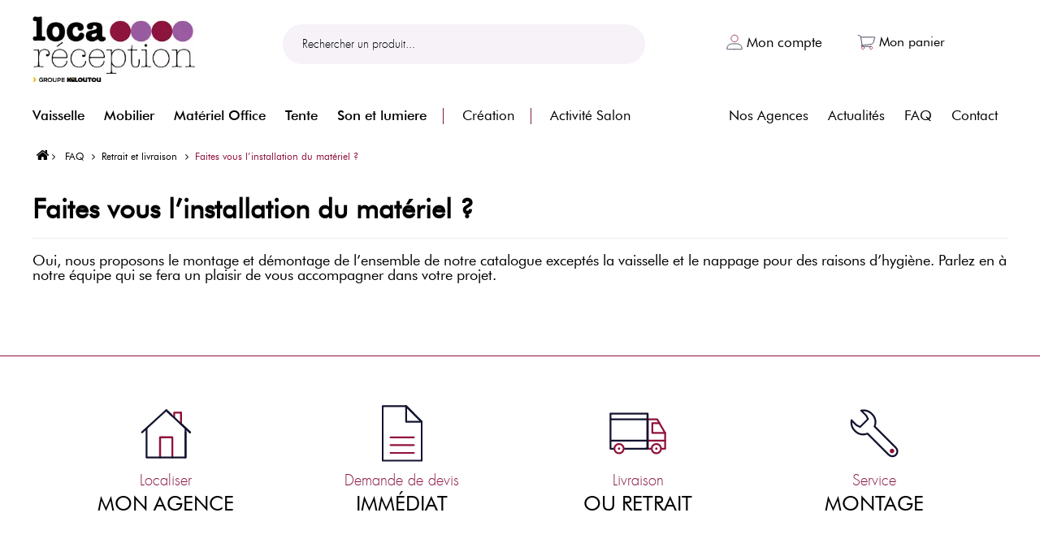

--- FILE ---
content_type: text/html; charset=utf-8
request_url: https://www.loca-reception.fr/faqs/retrait-et-livraison/faites-vous-linstallation-du-materiel.html
body_size: 9221
content:
<!DOCTYPE HTML> <!--[if lt IE 7]><html class="no-js lt-ie9 lt-ie8 lt-ie7 " lang="fr"><![endif]--> <!--[if IE 7]><html class="no-js lt-ie9 lt-ie8 ie7" lang="fr"><![endif]--> <!--[if IE 8]><html class="no-js lt-ie9 ie8" lang="fr"><![endif]--> <!--[if gt IE 8]><html class="no-js ie9" lang="fr"><![endif]--><html lang="fr"><head> <script type="text/javascript">/* <![CDATA[ */;(function(){(function(e,r){var t=document.createElement("link");t.rel="preconnect";t.as="script";var n=document.createElement("link");n.rel="dns-prefetch";n.as="script";var i=document.createElement("script");i.id="spcloader";i.type="text/javascript";i["async"]=true;i.charset="utf-8";var o="https://sdk.privacy-center.org/"+e+"/loader.js?target_type=notice&target="+r;if(window.didomiConfig&&window.didomiConfig.user){var a=window.didomiConfig.user;var c=a.country;var d=a.region;if(c){o=o+"&country="+c;if(d){o=o+"&region="+d}}}t.href="https://sdk.privacy-center.org/";n.href="https://sdk.privacy-center.org/";i.src=o;var s=document.getElementsByTagName("script")[0];s.parentNode.insertBefore(t,s);s.parentNode.insertBefore(n,s);s.parentNode.insertBefore(i,s)})("358ae189-140e-45f7-b9a1-ceb52e2d1a2f","geBDAPjA")})();/* ]]> */</script>  <script>/* <![CDATA[ */;(function(w,d,s,l,i){w[l]=w[l]||[];w[l].push({'gtm.start':new Date().getTime(),event:'gtm.js'});var f=d.getElementsByTagName(s)[0],j=d.createElement(s),dl=l!='dataLayer'?'&l='+l:'';j.async=true;j.src='https://www.googletagmanager.com/gtm.js?id='+i+dl;f.parentNode.insertBefore(j,f);})(window,document,'script','dataLayer','GTM-TG4QTK');/* ]]> */</script>  <script src="https://kit.fontawesome.com/680e7d0d80.js" crossorigin="anonymous" defer></script> <script src="https://cdn.lordicon.com/libs/frhvbuzj/lord-icon-2.0.2.js" defer></script> <meta charset="utf-8" /><title>FAQ - Vous avez des questions ? Loca Reception - Loca Reception</title><meta name="description" content="Retrouvez les questions fréquentes de nos clients pour louer, réaliser un devis, régler votre location, utiliser notre matériel en cliquant ici." /><meta name="generator" content="PrestaShop" /><meta name="robots" content="index,follow" /><meta name="viewport" content="width=device-width, minimum-scale=0.25, maximum-scale=1.6, initial-scale=1.0" /><meta name="apple-mobile-web-app-capable" content="yes" /><link rel="icon" type="image/vnd.microsoft.icon" href="https://www.loca-reception.fr/modules/arseopro/uploads/favicon_5daeb330763eb_96x96.png?1750339138" /><link rel="shortcut icon" type="image/x-icon" href="https://www.loca-reception.fr/modules/arseopro/uploads/favicon_5daeb330763eb_96x96.png?1750339138" /><link rel="stylesheet" href="https://www.loca-reception.fr/modules/storelocator/views/css/easy-autocomplete.min.css" type="text/css" media="all" /><link rel="stylesheet" href="https://www.loca-reception.fr/themes/locareception/cache/v_639_7e4db4f18a7a564144b33168dacd348c_all.css" type="text/css" media="all" /> <script type="text/javascript">/* <![CDATA[ */;var FancyboxI18nClose='Fermer';var FancyboxI18nNext='Suivant';var FancyboxI18nPrev='Pr&eacute;c&eacute;dent';var ajaxsearch=true;var baseDir='https://www.loca-reception.fr/';var baseUri='https://www.loca-reception.fr/';var blocksearch_type='top';var ceFrontendConfig={"isEditMode":"","stretchedSectionContainer":null,"is_rtl":false};var contentOnly=false;var displayList=false;var id_lang=1;var instagramnew_DISPLAY_CAROUSEL='0';var instagramnew_LIMIT='5';var instagramnew_TYPE='token';var instagramnew_USERID='locareception';var instantsearch=false;var isGuest=0;var isLogged=0;var jolisearch={"amb_joli_search_action":"https:\/\/www.loca-reception.fr\/jolisearch","amb_joli_search_link":"https:\/\/www.loca-reception.fr\/jolisearch","amb_joli_search_controller":"jolisearch","blocksearch_type":"top","show_cat_desc":0,"ga_acc":0,"id_lang":1,"url_rewriting":1,"use_autocomplete":1,"minwordlen":3,"l_products":"Nos produits","l_manufacturers":"Nos marques","l_suppliers":"Nos fournisseurs","l_categories":"Nos cat\u00e9gories","l_no_results_found":"Aucun produit ne correspond \u00e0 cette recherche","l_more_results":"Montrer tous les r\u00e9sultats \u00bb","ENT_QUOTES":3,"search_ssl":true,"self":"\/space\/www\/www.loca-reception.fr\/data\/htdocs\/modules\/ambjolisearch","position":{"my":"center top","at":"center bottom","collision":"fit none"},"classes":"ps16 centered-list","display_manufacturer":null,"display_supplier":true,"display_category":null,"theme":"finder"};var page_name='module-faqs-display';var placeholder_blocknewsletter='Saisissez votre adresse e-mail';var placeholder_label='Start typing here';var priceDisplayMethod=0;var priceDisplayPrecision=2;var quickView=false;var roundMode=0;var search_url='https://www.loca-reception.fr/find-product';var static_token='73566189ed1fd864442010c8fa0db0e5';var token='06afc0bcfd28cfcfc236b057f69bbfa2';var usingSecureMode=true;/* ]]> */</script> <script type="text/javascript" src="/js/jquery/jquery-1.11.0.min.js"></script> <script type="text/javascript" src="/js/jquery/jquery-migrate-1.2.1.min.js"></script> <script type="text/javascript" src="/js/jquery/plugins/jquery.easing.js"></script> <script type="text/javascript" src="/js/tools.js"></script> <script type="text/javascript" src="/themes/locareception/js/global.js"></script> <script type="text/javascript" src="/themes/locareception/js/mCustomScrollbar.js"></script> <script type="text/javascript" src="/themes/locareception/js/autoload/10-bootstrap.min.js"></script> <script type="text/javascript" src="/themes/locareception/js/autoload/15-jquery.total-storage.min.js"></script> <script type="text/javascript" src="/themes/locareception/js/autoload/15-jquery.uniform-modified.js"></script> <script type="text/javascript" src="/modules/creativeelements/views/lib/waypoints/waypoints.min.js?v=4.0.2"></script> <script type="text/javascript" src="/modules/creativeelements/views/lib/jquery-numerator/jquery-numerator.min.js?v=0.2.1"></script> <script type="text/javascript" src="/modules/creativeelements/views/lib/slick/slick.min.js?v=1.6.2"></script> <script type="text/javascript" src="/modules/creativeelements/views/js/frontend.min.js?v=1.4.10"></script> <script type="text/javascript" src="/modules/ets_superspeed/views/js/ets_lazysizes.js"></script> <script type="text/javascript" src="/modules/ets_superspeed/views/js/ets_superspeed.js"></script> <script type="text/javascript" src="/themes/locareception/js/tools/treeManagement.js"></script> <script type="text/javascript" src="/js/jquery/plugins/autocomplete/jquery.autocomplete.js"></script> <script type="text/javascript" src="/themes/locareception/js/modules/blocktopmenu/js/hoverIntent.js"></script> <script type="text/javascript" src="/themes/locareception/js/modules/blocktopmenu/js/superfish-modified.js"></script> <script type="text/javascript" src="/themes/locareception/js/modules/blocktopmenu/js/blocktopmenu.js"></script> <script type="text/javascript" src="/modules/quotation/js/jquery-ui.min.js"></script> <script type="text/javascript" src="/modules/quotation/js/front.js"></script> <script type="text/javascript" src="/modules/hicarouselspack/views/js/owl.carousel.min2.js"></script> <script type="text/javascript" src="/modules/hicarouselspack/views/js/carouselspack_front.js"></script> <script type="text/javascript" src="https://www.loca-reception.fr/modules/storelocator/views/js/jquery.easy-autocomplete.min.js"></script> <script type="text/javascript" src="/js/jquery/ui/jquery.ui.core.min.js"></script> <script type="text/javascript" src="/js/jquery/ui/jquery.ui.widget.min.js"></script> <script type="text/javascript" src="https://www.loca-reception.fr/modules/storelocator/views/js/stores.js"></script> <script type="text/javascript" src="/modules/faqs/views/js/faq.js"></script> <script type="text/javascript" src="/modules/faqs/views/js/faqs_form.js"></script> <script type="text/javascript" src="/themes/locareception/js/modules/blocknewsletter/blocknewsletter.js"></script> <script type="text/javascript" src="/modules/ambjolisearch/views/js/jquery/jquery-1.11.2.min.js"></script> <script type="text/javascript" src="/modules/ambjolisearch/views/js/jquery/jquery-ui-1.9.2.custom.js"></script> <script type="text/javascript" src="/modules/ambjolisearch/views/js/jquery/plugins/jquery.autocomplete.html.js"></script> <script type="text/javascript" src="/modules/ambjolisearch/views/js/jquery/jquery-fix-compatibility.js"></script> <script type="text/javascript" src="/modules/ambjolisearch/views/js/ambjolisearch.js"></script> <script type="text/javascript" src="/modules/instagramnew/views/js/slick.js"></script> <script type="text/javascript" src="/modules/instagramnew/views/js/instagram_if.js"></script> <script type="text/javascript" src="https://maps.google.com/maps/api/js?sensor=true"></script> <script type="text/javascript" src="/modules/smartshortcode/js/jquery.magnific-popup.min.js"></script> <script type="text/javascript" src="/modules/smartshortcode/js/smartshortcode.js"></script> <script type="text/javascript" src="/modules/smartshortcode/js/vallenato.js"></script> <script type="text/javascript" src="/modules/smartshortcode/js/jquery.flexslider.js"></script> <script type="text/javascript" src="/modules/ets_cfultimate/views/js/date.js"></script> <script type="text/javascript" src="/themes/locareception/js/modules/ets_cfultimate/views/js/scripts.js"></script> <script type="text/javascript" src="/modules/ets_cfultimate/views/js/tinymce/tinymce.min.js"></script> <script type="text/javascript" src="/themes/locareception/js/modules/ets_cfultimate/views/js/recaptcha.js"></script> <script type="text/javascript" src="/themes/locareception/js/footer.js"></script> <script type="text/javascript" src="/modules/quotation/js/sweetalert.min.js"></script> <script type="text/javascript" src="/modules/statsdata/js/plugindetect.js"></script> <script type="text/javascript">/* <![CDATA[ */;var sp_link_base='https://www.loca-reception.fr';/* ]]> */</script> <script type="text/javascript">/* <![CDATA[ */;function renderDataAjax(jsonData)
{for(var key in jsonData){if(key=='java_script')
{$('body').append(jsonData[key]);}
else
if($('#ets_speed_dy_'+key).length)
{if($('#ets_speed_dy_'+key+' #layer_cart').length)
{$('#ets_speed_dy_'+key).before($('#ets_speed_dy_'+key+' #layer_cart').clone());$('#ets_speed_dy_'+key+' #layer_cart').remove();$('#layer_cart').before('<div class="layer_cart_overlay"></div>');}
$('#ets_speed_dy_'+key).replaceWith(jsonData[key]);}}
if($('#header .shopping_cart').length&&$('#header .cart_block').length)
{var shopping_cart=new HoverWatcher('#header .shopping_cart');var cart_block=new HoverWatcher('#header .cart_block');$("#header .shopping_cart a:first").hover(function(){if(ajaxCart.nb_total_products>0||parseInt($('.ajax_cart_quantity').html())>0)
$("#header .cart_block").stop(true,true).slideDown(450);},function(){setTimeout(function(){if(!shopping_cart.isHoveringOver()&&!cart_block.isHoveringOver())
$("#header .cart_block").stop(true,true).slideUp(450);},200);});}
if(typeof jsonData.custom_js!==undefined&&jsonData.custom_js)
$('head').append('<script src="'+sp_link_base+'/modules/ets_superspeed/views/js/script_custom.js">');};/* ]]> */</script> <style>.layered_filter_ul .radio,.layered_filter_ul .checkbox {
    display: inline-block;
}
.ets_speed_dynamic_hook .cart-products-count{
    display:none!important;
}
.ets_speed_dynamic_hook .ajax_cart_quantity ,.ets_speed_dynamic_hook .ajax_cart_product_txt,.ets_speed_dynamic_hook .ajax_cart_product_txt_s{
    display:none!important;
}
.ets_speed_dynamic_hook .shopping_cart > a:first-child:after {
    display:none!important;
}</style><script type="text/javascript">/* <![CDATA[ */;var psv=1.6;var default_template=Boolean(1);var instagram_link_type="page";var hide_accessories=Boolean();var language_is_rtl=Boolean(0);/* ]]> */</script><link rel="manifest" href="https://www.loca-reception.fr/modules/arseopro/uploads/manifest.json?13"><link rel="icon" type="image/png" href="https://www.loca-reception.fr/modules/arseopro/uploads/favicon_5daeb330763eb_16x16.png" sizes="16x16"><link rel="icon" type="image/png" href="https://www.loca-reception.fr/modules/arseopro/uploads/favicon_5daeb330763eb_32x32.png" sizes="32x32"><link rel="icon" type="image/png" href="https://www.loca-reception.fr/modules/arseopro/uploads/favicon_5daeb330763eb_96x96.png" sizes="96x96"><link rel="apple-touch-icon" sizes="57x57" href="https://www.loca-reception.fr/modules/arseopro/uploads/favicon_5daeb330763eb_57x57.png"><link rel="apple-touch-icon" sizes="114x114" href="https://www.loca-reception.fr/modules/arseopro/uploads/favicon_5daeb330763eb_114x114.png"><link rel="apple-touch-icon" sizes="72x72" href="https://www.loca-reception.fr/modules/arseopro/uploads/favicon_5daeb330763eb_72x72.png"><link rel="apple-touch-icon" sizes="144x144" href="https://www.loca-reception.fr/modules/arseopro/uploads/favicon_5daeb330763eb_144x144.png"><link rel="apple-touch-icon" sizes="60x60" href="https://www.loca-reception.fr/modules/arseopro/uploads/favicon_5daeb330763eb_60x60.png"><link rel="apple-touch-icon" sizes="120x120" href="https://www.loca-reception.fr/modules/arseopro/uploads/favicon_5daeb330763eb_120x120.png"><link rel="apple-touch-icon" sizes="76x76" href="https://www.loca-reception.fr/modules/arseopro/uploads/favicon_5daeb330763eb_76x76.png"><link rel="apple-touch-icon" sizes="152x152" href="https://www.loca-reception.fr/modules/arseopro/uploads/favicon_5daeb330763eb_152x152.png"><link rel="apple-touch-icon" sizes="180x180" href="https://www.loca-reception.fr/modules/arseopro/uploads/favicon_5daeb330763eb_180x180.png"><meta name="msapplication-TileColor" content="#90103b"><meta name="msapplication-config" content="https://www.loca-reception.fr/modules/arseopro/uploads/ieconfig.xml" /><meta name="theme-color" content="#90103b"> <script type="application/ld+json">{ "@context" : "http://schema.org",
  "@type" : "Organization",
  "legalName" : "Loca Reception",
  "description" : "Le sp&eacute;cialiste de la location pour l&rsquo;ensemble de vos r&eacute;ceptions",
  "url" : "https://www.loca-reception.fr",
  "logo" : "https://www.loca-reception.fr/img/loca-reception-logo-1569418402.jpg",
  "email" : "contact@locareception.fr",
  "address" : {
    "@type" : "PostalAddress",
    "streetAddress" : "126 Avenue Charles de Gaulle",
    "addressLocality" : "Lyon",
    "addressRegion" : "Rh&ocirc;ne-Alpes",
    "addressCountry" : "France",
    "postalCode" : "69720"
  },
  "contactPoint" : [{
    "@type" : "ContactPoint",
    "telephone" : "+33478729429",
    "contactType" : "customer service"
}],
  "sameAs" : [
    "http://www.facebook.com/https://www.facebook.com/LocaReception",                "http://www.linkedin.com/company/https://www.linkedin.com/showcase/locareception/",    "https://www.instagram.com/https://www.linkedin.com/showcase/locareception/"    ]
}</script><script type="text/javascript" src="https://maps.googleapis.com/maps/api/js?key=AIzaSyAlB6WNiscjKrgyaDrajdl5nmu7MjrUZ1c&region=FR"></script> <script type="text/javascript">/* <![CDATA[ */;var map;var infoWindow;var markers=[];var maxDate="2026-02-28";var calYear=parseInt("2026");var prevNav='<i class="material-icons">keyboard_arrow_left</i>';var nextNav='<i class="material-icons">keyboard_arrow_right</i>';var locationSelect=document.getElementById('locationSelect');var defaultLat='46.6364661';var defaultLong='4.1513388';var default_store='0';var sl_carrier='4';var defaultZoom=10;var hasStoreIcon='1';var distance_unit='km';var img_store_dir='/img/st/';var img_ps_dir='https://www.loca-reception.fr/img/';var searchUrl='https://www.loca-reception.fr/storefinder';var logo_store='loca-reception-1427403015.gif';var autolocateUser=1;var CurrentUrl='www.loca-reception.fr/faqs/retrait-et-livraison/faites-vous-linstallation-du-materiel.html';CurrentUrl=location.search.split('goforstore=')[1];var search_link="https://www.loca-reception.fr/recherche";var FMESL_STORE_EMAIL=parseInt("1");var FMESL_STORE_FAX=parseInt("1");var FMESL_STORE_NOTE=parseInt("1");var FMESL_STORE_GLOBAL_ICON=parseInt("0");var FMESL_LAYOUT_THEME=parseInt("1");var FMESL_MAP_LINK=parseInt("0");var FMESL_PICKUP_STORE=parseInt("0");var st_page="display";var locale="fr";var preselectedPickupTime="";var preselectedPickupDate="";var translation_1='No stores were found. Please try selecting a wider radius.';var translation_2='store found -- see details:';var translation_3='stores found -- view all results:';var translation_4='Phone:';var translation_5='Itinéraire';var translation_6='Not found';var translation_7='Email:';var translation_8='Fax:';var translation_9='Note:';var translation_10='Distance:';var translation_11='View';var translation_01='Unable to find your location';var translation_02='Permission denied';var translation_03='Your location unknown';var translation_04='Timeout error';var translation_05='Location detection not supported in browser';var translation_06='Your current Location';var translation_07='You are near this location';var translation_store_sel='Select Store';var available_date_label='Available Dates';var disabled_date_label='Unavailable Dates';var invalid_pickupdate_label='Please enter a valid date.';var invalid_pickuptime_label='Please enter a valid time.';var store_page_error_label='Please select a pickup store.';/* ]]> */</script><script type="text/javascript">/* <![CDATA[ */;var instagramnew_DISPLAY=1;var instagramnew_TITLE=false;var instagramnew_USERID='locareception';var instagramnew_TYPE='token';var instagramnew_TAG=false;var instagramnew_LIMIT=5;var instagramnew_PAGE_LIMIT=16;var instagramnew_DISPLAY_CAROUSEL=false;var instagramnew_NB=4;var instagramnew_MARGIN=5000;var instagramnew_LOOP=1;var instagramnew_NAV=1;var instagramnew_DOTS=false;var instagramnew_EXT=false;var instagramnew_IF=1;var instagramnew_NAME='@locareception';var instagramnew_LINK='https://www.instagram.com/locareception/';var instagramnew_TOKEN='IGAAVlbK9ZC9uZABZAGJHbFA1bzF3aEFrWV96M1hxcGJKLU5hSE11R3ZAsZAzZAtb0d5RWctTkdBVjVTTWdZAWXZA5TUxodUZABN2NtT0pQckVDVGduSzJTWlh5TllScGE2WWExZAnJsY3pxTldXT21wQmlYUnNwbFRR';/* ]]> */</script><script type="text/javascript">/* <![CDATA[ */;var url_basic_ets='https://www.loca-reception.fr/';var link_contact_ets='https://www.loca-reception.fr/module/ets_cfultimate/contact';var ets_cfu_recaptcha_enabled=1;var iso_code='fr';var ets_cfu_recaptcha_v3=1;var ets_cfu_recaptcha_key="6LceqZ8kAAAAAFPqMo7Jz9WAf80rVenbvIzL0eAx";var hidden_referrence=1;/* ]]> */</script> <script src="https://www.google.com/recaptcha/api.js?hl=fr&render=6LceqZ8kAAAAAFPqMo7Jz9WAf80rVenbvIzL0eAx"></script> <link rel="stylesheet" href="https://www.loca-reception.fr/themes/locareception/css/locareception.css" type="text/css" media="all" /></head><body id="module-faqs-display" class="module-faqs-display hide-right-column lang_fr"><noscript><iframe src="https://www.googletagmanager.com/ns.html?id=GTM-TG4QTK" height="0" width="0" style="display:none;visibility:hidden"></iframe></noscript><div id="page"><div class="header-container"> <header id="header"><div class="headerContent"><div class=""><div class="row"><div id="header_logo" class="col-xl-4 col-sm-3 col-xs-12 clearfix"><div class="logoBlock"> <a href="http://www.loca-reception.fr/" title="Loca Reception"> <img class="logo img-responsive" src="https://www.loca-reception.fr/img/loca-reception-logo-1569418402.jpg" alt="Loca Reception" width="279" height="113" /> </a></div></div><div id="blockRightHeader" class="col-xl-8 col-sm-9 col-xs-12 clearfix"> <button class="menuBtn" title="menu"> </button><div class="header_user_info"> <a class="loginAccount" href="https://www.loca-reception.fr/mon-compte" rel="nofollow" title="Identifiez-vous"><lord-icon src="https://cdn.lordicon.com/dxjqoygy.json" trigger="hover" colors="primary:#121330,secondary:#90103a" style="width:30px;height:30px"> </lord-icon> <b>Mon compte</b> </a></div><script>/* <![CDATA[ */;var ajax_url="https://www.loca-reception.fr/index.php?fc=module&module=quotation&controller=quotation";var quotation_url_customerQuotations="https://www.loca-reception.fr/index.php?fc=module&module=quotation&controller=customerquotations";$(document).ready(function(){$(".products").mCustomScrollbar();});/* ]]> */</script> <div class="col-xs-4 col-md-3 col-lg-2 clearfix wrapperBasket"><div class="quotation_block"> <a> <lord-icon src="https://cdn.lordicon.com/slkvcfos.json" trigger="hover" colors="primary:#121330,secondary:#90103a" style="width:30px;height:30px"> </lord-icon> <b>MON PANIER</b><span id="quotation_quantity" class="ajax_cart_quantity unvisible" data-quantity="0">0</span> </a><div class="quotation_inner_block block exclusive" style="display: none;"><div class="block_content"><div class="quotation_inner_block_list"><dl class="products"></dl><p class="quotation_block_no_products unvisible">Aucun produit</p><div class="cart-prices"><div class="cart-prices-line last-line"> <span id="quotation_block_total" class="price quotation_block_total"> 0.00 &euro; </span> <span>Total HT</span></div><div class="cart-prices-line last-line"> <span id="quotation_block_total" class="price quotation_block_total"> 0.00 &euro; </span> <span>Total TTC</span></div></div><p class="cart-buttons"> <a id="button_order_cart" class="btn btn-default button button-small" href="https://www.loca-reception.fr/devis" title="Commander" rel="nofollow"> <span> Demander un devis </span> </a></p></div></div></div></div></div><div id="search_block_top" class="col-lg-6 col-xs-12 clearfix"><form id="searchbox" method="get" action="https://www.loca-reception.fr/recherche" > <input type="hidden" name="controller" value="search" /> <input type="hidden" name="orderby" value="position" /> <input type="hidden" name="orderway" value="desc" /> <input class="search_query form-control" type="text" id="search_query_top" name="search_query" placeholder="Rechercher un produit..." value="" /> <button type="submit" name="submit_search" class="btn btn-default button-search"> <span>Rechercher</span> <lord-icon src="https://cdn.lordicon.com/msoeawqm.json" trigger="hover" colors="primary:#121330,secondary:#90103a" style="width:250px;height:250px"> </lord-icon> </button></form></div></div><div id="block_top_menu" class="sf-contener clearfix col-lg-12"><div class="cat-title">Menu</div><ul class="sf-menu clearfix menu-content"><li><a href="https://www.loca-reception.fr/5-art-de-la-table" title="Vaisselle">Vaisselle</a><ul><li><a href="https://www.loca-reception.fr/12-assiettes" title="Assiette">Assiette</a></li><li><a href="https://www.loca-reception.fr/13-couverts" title="Couvert">Couvert</a></li><li><a href="https://www.loca-reception.fr/14-verres" title="Verre">Verre</a></li><li><a href="https://www.loca-reception.fr/16-nappes-et-serviettes" title="Linge">Linge</a><ul><li><a href="https://www.loca-reception.fr/37-nappes" title="Nappe">Nappe</a></li><li><a href="https://www.loca-reception.fr/38-serviettes" title="Serviette">Serviette</a></li></ul></li><li><a href="https://www.loca-reception.fr/15-plats-et-contenants" title="Ustensile">Ustensile</a><ul><li><a href="https://www.loca-reception.fr/61-cafeterie" title="Cafeterie">Cafeterie</a></li><li><a href="https://www.loca-reception.fr/62-batterie" title="Batterie">Batterie</a></li><li><a href="https://www.loca-reception.fr/35-plats" title="Plats">Plats</a></li><li><a href="https://www.loca-reception.fr/36-contenants" title="Contenants">Contenants</a></li><li><a href="https://www.loca-reception.fr/54-accessoires-buffets-tables" title="Accessoire buffet / table">Accessoire buffet / table</a></li></ul></li></ul></li><li><a href="https://www.loca-reception.fr/6-mobilier" title="Mobilier">Mobilier</a><ul><li><a href="https://www.loca-reception.fr/17-tables" title="Table">Table</a><ul><li><a href="https://www.loca-reception.fr/39-tables-rondes" title="Tables rondes">Tables rondes</a></li><li><a href="https://www.loca-reception.fr/40-tables-rectangulaires" title="Tables rectangulaires">Tables rectangulaires</a></li><li><a href="https://www.loca-reception.fr/41-autres-tables" title="Autres tables">Autres tables</a></li></ul></li><li><a href="https://www.loca-reception.fr/55-buffet-bar" title="Buffet / Bar">Buffet / Bar</a></li><li><a href="https://www.loca-reception.fr/18-chaises-bancs-tabourets" title="Chaise / Banc / Tabouret">Chaise / Banc / Tabouret</a><ul><li><a href="https://www.loca-reception.fr/42-chaises" title="Chaises">Chaises</a></li><li><a href="https://www.loca-reception.fr/43-bancs" title="Bancs">Bancs</a></li><li><a href="https://www.loca-reception.fr/53-tabourets" title="Tabourets">Tabourets</a></li></ul></li><li><a href="https://www.loca-reception.fr/19-mange-debouts" title="Mange Debout">Mange Debout</a></li><li><a href="https://www.loca-reception.fr/22-accueil-conference" title="Conférence / Salon">Conférence / Salon</a></li><li><a href="https://www.loca-reception.fr/21-podium-piste-moquette" title="Podium / Scène / Piste">Podium / Scène / Piste</a></li><li><a href="https://www.loca-reception.fr/23-en-exterieur" title="En extérieur">En extérieur</a></li><li><a href="https://www.loca-reception.fr/56-accessoire" title="Accessoire">Accessoire</a></li></ul></li><li><a href="https://www.loca-reception.fr/7-materiel-d-office" title="Matériel Office">Matériel Office</a><ul><li><a href="https://www.loca-reception.fr/24-chaud" title="Chaud">Chaud</a><ul><li><a href="https://www.loca-reception.fr/45-cuire" title="Cuisson">Cuisson</a></li><li><a href="https://www.loca-reception.fr/44-rechauffer" title="Maintien Température">Maintien Température</a></li><li><a href="https://www.loca-reception.fr/60-accessoire-chaud" title="Accessoire chaud">Accessoire chaud</a></li></ul></li><li><a href="https://www.loca-reception.fr/25-froid" title="Froid">Froid</a></li><li><a href="https://www.loca-reception.fr/27-animation" title="Animation">Animation</a></li><li><a href="https://www.loca-reception.fr/28-service" title="Service et Hygiène">Service et Hygiène</a></li><li><a href="https://www.loca-reception.fr/65-promos-givrees" title="Promos Givrées">Promos Givrées</a></li></ul></li><li><a href="https://www.loca-reception.fr/9-structures" title="Tente">Tente</a><ul><li><a href="https://www.loca-reception.fr/33-tentes" title="Tente">Tente</a><ul><li><a href="https://www.loca-reception.fr/57-canopy" title="CANOPY">CANOPY</a></li><li><a href="https://www.loca-reception.fr/58-tubulaire" title="TUBULAIRE">TUBULAIRE</a></li><li><a href="https://www.loca-reception.fr/59-stretch" title="STRETCH">STRETCH</a></li><li><a href="https://www.loca-reception.fr/64-air-monster" title="AIR MONSTER">AIR MONSTER</a></li></ul></li><li><a href="https://www.loca-reception.fr/34-accessoires-tentes" title="Accessoire tente">Accessoire tente</a></li></ul></li><li><a href="https://www.loca-reception.fr/49-son-et-lumiere" title="Son et lumiere">Son et lumiere</a><ul><li><a href="https://www.loca-reception.fr/50-audiovisuel" title="Video">Video</a></li><li><a href="https://www.loca-reception.fr/51-sonorisation" title="Sonorisation">Sonorisation</a></li><li><a href="https://www.loca-reception.fr/52-jeu-de-lumiere" title="Eclairage">Eclairage</a></li></ul></li><li class="menu-content__leadLink"> <a href="https://www.loca-reception.fr/creation-sur-mesure" title="Cr&eacute;ation">Cr&eacute;ation</a></li><li class="menu-content__leadLink"> <a href="https://www.loca-reception.fr/amenagement-de-salon-profesionnel" title="Activit&eacute; Salon">Activit&eacute; Salon</a></li><li class="menu-content__rightLink"> <a href="https://www.loca-reception.fr/contactez-nous" title="Contact">Contact</a></li><li class="menu-content__rightLink"> <a href="/faqs" title="FAQ">FAQ</a></li><li class="menu-content__rightLink"> <a href="/actualites" title="Actualit&eacute;s">Actualit&eacute;s</a></li><li class="menu-content__rightLink"> <a href="https://www.loca-reception.fr/agences" title="Nos Agences" class="sf-with-ul">Nos Agences</a><ul style="display: none;" class="submenu-container clearfix first-in-line-xs"><li> <a href="https://www.loca-reception.fr/agences/1-agence-lyon">Lyon</a></li><li> <a href="https://www.loca-reception.fr/agences/3-agence-grenoble">Grenoble</a></li><li> <a href="https://www.loca-reception.fr/agences/4-agence-paris-nord">Paris Nord</a></li><li> <a href="https://www.loca-reception.fr/agences/5-agence-paris-sud">Paris Sud</a></li><li> <a href="https://www.loca-reception.fr/agences/6-secteur-annecy">Secteur Annecy</a></li></ul></li></ul></div><script>/* <![CDATA[ */;var ajax_url="https://www.loca-reception.fr/index.php?fc=module&module=quotation&controller=quotation";var quotation_url_customerQuotations="https://www.loca-reception.fr/index.php?fc=module&module=quotation&controller=customerquotations";$(document).ready(function(){$(".products").mCustomScrollbar();});/* ]]> */</script> <div class="col-xs-4 col-md-3 col-lg-2 clearfix wrapperBasket"><div class="quotation_block"> <a> <lord-icon src="https://cdn.lordicon.com/slkvcfos.json" trigger="hover" colors="primary:#121330,secondary:#90103a" style="width:30px;height:30px"> </lord-icon> <b>MON PANIER</b><span id="quotation_quantity" class="ajax_cart_quantity unvisible" data-quantity="0">0</span> </a><div class="quotation_inner_block block exclusive" style="display: none;"><div class="block_content"><div class="quotation_inner_block_list"><dl class="products"></dl><p class="quotation_block_no_products unvisible">Aucun produit</p><div class="cart-prices"><div class="cart-prices-line last-line"> <span id="quotation_block_total" class="price quotation_block_total"> 0.00 &euro; </span> <span>Total HT</span></div><div class="cart-prices-line last-line"> <span id="quotation_block_total" class="price quotation_block_total"> 0.00 &euro; </span> <span>Total TTC</span></div></div><p class="cart-buttons"> <a id="button_order_cart" class="btn btn-default button button-small" href="https://www.loca-reception.fr/devis" title="Commander" rel="nofollow"> <span> Demander un devis </span> </a></p></div></div></div></div></div></div></div></div> </header></div><div class="columns-container"><div id="columns" class="container"><div class="breadcrumb clearfix "> <a class="home" href="http://www.loca-reception.fr/" title="retour &agrave; Accueil"><i class="icon-home"></i></a> <span class="navigation-pipe"></span> <a itemprop="url" href="https://www.loca-reception.fr/faqs/" ><span itemprop="title">FAQ</span></a><span class="navigation-pipe"></span><a itemprop="url" href="https://www.loca-reception.fr/faqs/retrait-et-livraison.html" title=""><span itemprop="title">Retrait et livraison</span></a><span class="navigation-pipe"></span><span itemprop="title">Faites vous l&rsquo;installation du mat&eacute;riel ?</span></div><div class="row"><div id="center_column" class="center_column col-xs-12 col-sm-12"><div id="center_column_fag" class="center_column_fag" ><div class="gomakoil_faq_page"> <section class="faq "><h1 class="page-title"> <span class="text"><p><strong><span>Faites vous l&rsquo;installation du mat&eacute;riel ?<br /></span></strong></p></span></h1><hr/><div class="answer"> <span>Oui, nous proposons le montage et d&eacute;montage de l&rsquo;ensemble de notre catalogue except&eacute;s la vaisselle et le nappage pour des raisons d&rsquo;hygi&egrave;ne. Parlez en &agrave; notre &eacute;quipe qui se fera un plaisir de vous accompagner dans votre projet. </span></div> </section></div></div></div></div></div></div> <footer id="footer" class="footer"><div class="reassurance"><ul><li class="reassurance__item"> <a href="https://www.loca-reception.fr/agences"><div class="reassurance__logo"> <lord-icon src="https://cdn.lordicon.com/gmzxduhd.json" trigger="hover" colors="primary:#121330,secondary:#90103a" style="width:250px;height:250px"> </lord-icon></div><div class="blockTitle"><p class="mainTitle">Localiser<span class="forwardTitle">Mon agence</span></p></div> </a></li><li class="reassurance__item"> <a href="https://www.loca-reception.fr/contactez-nous"><div class="reassurance__logo"> <lord-icon src="https://cdn.lordicon.com/nocovwne.json" trigger="hover" colors="primary:#121330,secondary:#90103a" style="width:250px;height:250px"> </lord-icon></div><div class="blockTitle"><p class="mainTitle">Demande de devis<span class="forwardTitle">Imm&eacute;diat</span></p></div> </a></li><li class="reassurance__item"><div class="reassurance__logo"> <lord-icon src="https://cdn.lordicon.com/uetqnvvg.json" trigger="hover" colors="primary:#121330,secondary:#90103a" style="width:250px;height:250px"> </lord-icon></div><div class="blockTitle"><p class="mainTitle">Livraison<span class="forwardTitle">ou retrait</span></p></div></li><li class="reassurance__item"><div class="reassurance__logo"> <lord-icon src="https://cdn.lordicon.com/sbiheqdr.json" trigger="hover" colors="primary:#121330,secondary:#90103a" style="width:250px;height:250px"> </lord-icon></div><div class="blockTitle"><p class="mainTitle">Service<span class="forwardTitle">Montage</span></p></div></li></ul></div><div class="footerCenter"><div class="footerCenter__wrapper"> <nav class="footerNav"><div class="footerNav__section"><p class="footerNav__section__title">Loca R&eacute;ception</p><ul class="footerNav__section__list"><li><a href="https://www.loca-reception.fr/agences" title="Nos agences">Nos agences</a></li><li><a href="https://www.loca-reception.fr/amenagement-de-salon-profesionnel" title="Activit&eacute; Salon">Activit&eacute; Salon</a></li><li><a href="https://www.loca-reception.fr/a-propos" title="&Agrave; propos">&Agrave; propos</a></li><li><a href="https://www.loca-reception.fr/nos-engagements" title="Nos engagements">Nos engagements</a></li><li><a href="https://www.loca-reception.fr/contactez-nous" title="Nous contacter">Nous contacter</a></li></ul></div><div class="footerNav__section"><p class="footerNav__section__title">Nos produits</p><ul class="footerNav__section__list"><li class=""> <a href="https://www.loca-reception.fr/5-art-de-la-table"> Vaisselle </a></li><li class=""> <a href="https://www.loca-reception.fr/6-mobilier"> Mobilier </a></li><li class=""> <a href="https://www.loca-reception.fr/7-materiel-d-office"> Matériel Office </a></li><li class=""> <a href="https://www.loca-reception.fr/9-structures"> Tente </a></li><li class=""> <a href="https://www.loca-reception.fr/49-son-et-lumiere"> Son et lumiere </a></li><li><a href="https://www.loca-reception.fr/creation-sur-mesure" title="Cr&eacute;ation">Cr&eacute;ation</a></li></ul></div><div class="footerNav__section"><p class="footerNav__section__title">Services</p><ul class="footerNav__section__list"><li> <a href="https://www.loca-reception.fr/mentions-legales">Mentions l&eacute;gales</a></li><li> <a href="https://www.loca-reception.fr/content/3-conditions-generales-de-ventes">CGV</a></li><li> <a href="https://www.loca-reception.fr/content/5-politique-de-confidentialite">Politique de confidentialité</a></li><li> <a href="https://www.kiloutou.fr/" target="_blank">Le groupe Kiloutou</a></li> <a href="https://www.kiloutou.fr/" target="_blank"> <img class="logoKiloutou logoKiloutou--desktop" src="/themes/locareception//img/Logo_Kiloutou.jpeg"> </a></ul></div> </nav><div class="footerCatalog"><div class="blockTitle blockTitle--left"><p class="mainTitle">Nos<span class="forwardTitle">Catalogue</span></p><p class="subtitle">T&eacute;l&eacute;chargez nos catalogues.</p></div><div class="footerImgCatalog"> <a href="/img/Catalogue%20LOCA-RECEPTION.pdf"> <img src="/themes/locareception//img/cat1.jpg"> <svg xmlns="http://www.w3.org/2000/svg" width="34.446" height="34.446" viewBox="0 0 34.446 34.446"> <path id="download-light" d="M18.3,1.076a1.076,1.076,0,1,0-2.153,0V22.161L9.372,15.386a1.075,1.075,0,0,0-1.52,1.52l8.612,8.612a1.08,1.08,0,0,0,1.52,0l8.612-8.612a1.075,1.075,0,0,0-1.52-1.52L18.3,22.161ZM9.426,21.529H4.306A4.31,4.31,0,0,0,0,25.835v4.306a4.31,4.31,0,0,0,4.306,4.306H30.141a4.31,4.31,0,0,0,4.306-4.306V25.835a4.31,4.31,0,0,0-4.306-4.306h-5.12l-2.153,2.153h7.273a2.151,2.151,0,0,1,2.153,2.153v4.306a2.151,2.151,0,0,1-2.153,2.153H4.306a2.151,2.151,0,0,1-2.153-2.153V25.835a2.151,2.151,0,0,1,2.153-2.153h7.273Zm19.638,6.459A1.615,1.615,0,1,0,27.449,29.6,1.615,1.615,0,0,0,29.064,27.988Z" fill="#f3ede2" /> </svg> </a> <a href="/img/catalogue-salon.pdf"> <img src="/themes/locareception//img/cat2.jpg"> <svg xmlns="http://www.w3.org/2000/svg" width="34.446" height="34.446" viewBox="0 0 34.446 34.446"> <path id="download-light" d="M18.3,1.076a1.076,1.076,0,1,0-2.153,0V22.161L9.372,15.386a1.075,1.075,0,0,0-1.52,1.52l8.612,8.612a1.08,1.08,0,0,0,1.52,0l8.612-8.612a1.075,1.075,0,0,0-1.52-1.52L18.3,22.161ZM9.426,21.529H4.306A4.31,4.31,0,0,0,0,25.835v4.306a4.31,4.31,0,0,0,4.306,4.306H30.141a4.31,4.31,0,0,0,4.306-4.306V25.835a4.31,4.31,0,0,0-4.306-4.306h-5.12l-2.153,2.153h7.273a2.151,2.151,0,0,1,2.153,2.153v4.306a2.151,2.151,0,0,1-2.153,2.153H4.306a2.151,2.151,0,0,1-2.153-2.153V25.835a2.151,2.151,0,0,1,2.153-2.153h7.273Zm19.638,6.459A1.615,1.615,0,1,0,27.449,29.6,1.615,1.615,0,0,0,29.064,27.988Z" fill="#f3ede2" /> </svg> </a></div> <img class="logoKiloutou logoKiloutou--mobile" src="/themes/locareception//img/Logo_Kiloutou.png"></div></div></div><div class="footerBottom"><div class="footerBottom__logo"> <img class="logo img-responsive" src="https://www.loca-reception.fr/img/loca-reception-logo-1569418402.jpg" alt="Loca Reception"/></div><p class="footerBottom__center">Recevoir est un Art</p><p>Copyright © 2026. Tous droits r&eacute;serv&eacute;s. Loca R&eacute;ception</p></div> </footer></div>
<script type="text/javascript" src="/_Incapsula_Resource?SWJIYLWA=719d34d31c8e3a6e6fffd425f7e032f3&ns=1&cb=933250422" async></script></body></html>

--- FILE ---
content_type: text/html; charset=utf-8
request_url: https://www.google.com/recaptcha/api2/anchor?ar=1&k=6LceqZ8kAAAAAFPqMo7Jz9WAf80rVenbvIzL0eAx&co=aHR0cHM6Ly93d3cubG9jYS1yZWNlcHRpb24uZnI6NDQz&hl=fr&v=N67nZn4AqZkNcbeMu4prBgzg&size=invisible&anchor-ms=20000&execute-ms=30000&cb=t73iqjitx40t
body_size: 48668
content:
<!DOCTYPE HTML><html dir="ltr" lang="fr"><head><meta http-equiv="Content-Type" content="text/html; charset=UTF-8">
<meta http-equiv="X-UA-Compatible" content="IE=edge">
<title>reCAPTCHA</title>
<style type="text/css">
/* cyrillic-ext */
@font-face {
  font-family: 'Roboto';
  font-style: normal;
  font-weight: 400;
  font-stretch: 100%;
  src: url(//fonts.gstatic.com/s/roboto/v48/KFO7CnqEu92Fr1ME7kSn66aGLdTylUAMa3GUBHMdazTgWw.woff2) format('woff2');
  unicode-range: U+0460-052F, U+1C80-1C8A, U+20B4, U+2DE0-2DFF, U+A640-A69F, U+FE2E-FE2F;
}
/* cyrillic */
@font-face {
  font-family: 'Roboto';
  font-style: normal;
  font-weight: 400;
  font-stretch: 100%;
  src: url(//fonts.gstatic.com/s/roboto/v48/KFO7CnqEu92Fr1ME7kSn66aGLdTylUAMa3iUBHMdazTgWw.woff2) format('woff2');
  unicode-range: U+0301, U+0400-045F, U+0490-0491, U+04B0-04B1, U+2116;
}
/* greek-ext */
@font-face {
  font-family: 'Roboto';
  font-style: normal;
  font-weight: 400;
  font-stretch: 100%;
  src: url(//fonts.gstatic.com/s/roboto/v48/KFO7CnqEu92Fr1ME7kSn66aGLdTylUAMa3CUBHMdazTgWw.woff2) format('woff2');
  unicode-range: U+1F00-1FFF;
}
/* greek */
@font-face {
  font-family: 'Roboto';
  font-style: normal;
  font-weight: 400;
  font-stretch: 100%;
  src: url(//fonts.gstatic.com/s/roboto/v48/KFO7CnqEu92Fr1ME7kSn66aGLdTylUAMa3-UBHMdazTgWw.woff2) format('woff2');
  unicode-range: U+0370-0377, U+037A-037F, U+0384-038A, U+038C, U+038E-03A1, U+03A3-03FF;
}
/* math */
@font-face {
  font-family: 'Roboto';
  font-style: normal;
  font-weight: 400;
  font-stretch: 100%;
  src: url(//fonts.gstatic.com/s/roboto/v48/KFO7CnqEu92Fr1ME7kSn66aGLdTylUAMawCUBHMdazTgWw.woff2) format('woff2');
  unicode-range: U+0302-0303, U+0305, U+0307-0308, U+0310, U+0312, U+0315, U+031A, U+0326-0327, U+032C, U+032F-0330, U+0332-0333, U+0338, U+033A, U+0346, U+034D, U+0391-03A1, U+03A3-03A9, U+03B1-03C9, U+03D1, U+03D5-03D6, U+03F0-03F1, U+03F4-03F5, U+2016-2017, U+2034-2038, U+203C, U+2040, U+2043, U+2047, U+2050, U+2057, U+205F, U+2070-2071, U+2074-208E, U+2090-209C, U+20D0-20DC, U+20E1, U+20E5-20EF, U+2100-2112, U+2114-2115, U+2117-2121, U+2123-214F, U+2190, U+2192, U+2194-21AE, U+21B0-21E5, U+21F1-21F2, U+21F4-2211, U+2213-2214, U+2216-22FF, U+2308-230B, U+2310, U+2319, U+231C-2321, U+2336-237A, U+237C, U+2395, U+239B-23B7, U+23D0, U+23DC-23E1, U+2474-2475, U+25AF, U+25B3, U+25B7, U+25BD, U+25C1, U+25CA, U+25CC, U+25FB, U+266D-266F, U+27C0-27FF, U+2900-2AFF, U+2B0E-2B11, U+2B30-2B4C, U+2BFE, U+3030, U+FF5B, U+FF5D, U+1D400-1D7FF, U+1EE00-1EEFF;
}
/* symbols */
@font-face {
  font-family: 'Roboto';
  font-style: normal;
  font-weight: 400;
  font-stretch: 100%;
  src: url(//fonts.gstatic.com/s/roboto/v48/KFO7CnqEu92Fr1ME7kSn66aGLdTylUAMaxKUBHMdazTgWw.woff2) format('woff2');
  unicode-range: U+0001-000C, U+000E-001F, U+007F-009F, U+20DD-20E0, U+20E2-20E4, U+2150-218F, U+2190, U+2192, U+2194-2199, U+21AF, U+21E6-21F0, U+21F3, U+2218-2219, U+2299, U+22C4-22C6, U+2300-243F, U+2440-244A, U+2460-24FF, U+25A0-27BF, U+2800-28FF, U+2921-2922, U+2981, U+29BF, U+29EB, U+2B00-2BFF, U+4DC0-4DFF, U+FFF9-FFFB, U+10140-1018E, U+10190-1019C, U+101A0, U+101D0-101FD, U+102E0-102FB, U+10E60-10E7E, U+1D2C0-1D2D3, U+1D2E0-1D37F, U+1F000-1F0FF, U+1F100-1F1AD, U+1F1E6-1F1FF, U+1F30D-1F30F, U+1F315, U+1F31C, U+1F31E, U+1F320-1F32C, U+1F336, U+1F378, U+1F37D, U+1F382, U+1F393-1F39F, U+1F3A7-1F3A8, U+1F3AC-1F3AF, U+1F3C2, U+1F3C4-1F3C6, U+1F3CA-1F3CE, U+1F3D4-1F3E0, U+1F3ED, U+1F3F1-1F3F3, U+1F3F5-1F3F7, U+1F408, U+1F415, U+1F41F, U+1F426, U+1F43F, U+1F441-1F442, U+1F444, U+1F446-1F449, U+1F44C-1F44E, U+1F453, U+1F46A, U+1F47D, U+1F4A3, U+1F4B0, U+1F4B3, U+1F4B9, U+1F4BB, U+1F4BF, U+1F4C8-1F4CB, U+1F4D6, U+1F4DA, U+1F4DF, U+1F4E3-1F4E6, U+1F4EA-1F4ED, U+1F4F7, U+1F4F9-1F4FB, U+1F4FD-1F4FE, U+1F503, U+1F507-1F50B, U+1F50D, U+1F512-1F513, U+1F53E-1F54A, U+1F54F-1F5FA, U+1F610, U+1F650-1F67F, U+1F687, U+1F68D, U+1F691, U+1F694, U+1F698, U+1F6AD, U+1F6B2, U+1F6B9-1F6BA, U+1F6BC, U+1F6C6-1F6CF, U+1F6D3-1F6D7, U+1F6E0-1F6EA, U+1F6F0-1F6F3, U+1F6F7-1F6FC, U+1F700-1F7FF, U+1F800-1F80B, U+1F810-1F847, U+1F850-1F859, U+1F860-1F887, U+1F890-1F8AD, U+1F8B0-1F8BB, U+1F8C0-1F8C1, U+1F900-1F90B, U+1F93B, U+1F946, U+1F984, U+1F996, U+1F9E9, U+1FA00-1FA6F, U+1FA70-1FA7C, U+1FA80-1FA89, U+1FA8F-1FAC6, U+1FACE-1FADC, U+1FADF-1FAE9, U+1FAF0-1FAF8, U+1FB00-1FBFF;
}
/* vietnamese */
@font-face {
  font-family: 'Roboto';
  font-style: normal;
  font-weight: 400;
  font-stretch: 100%;
  src: url(//fonts.gstatic.com/s/roboto/v48/KFO7CnqEu92Fr1ME7kSn66aGLdTylUAMa3OUBHMdazTgWw.woff2) format('woff2');
  unicode-range: U+0102-0103, U+0110-0111, U+0128-0129, U+0168-0169, U+01A0-01A1, U+01AF-01B0, U+0300-0301, U+0303-0304, U+0308-0309, U+0323, U+0329, U+1EA0-1EF9, U+20AB;
}
/* latin-ext */
@font-face {
  font-family: 'Roboto';
  font-style: normal;
  font-weight: 400;
  font-stretch: 100%;
  src: url(//fonts.gstatic.com/s/roboto/v48/KFO7CnqEu92Fr1ME7kSn66aGLdTylUAMa3KUBHMdazTgWw.woff2) format('woff2');
  unicode-range: U+0100-02BA, U+02BD-02C5, U+02C7-02CC, U+02CE-02D7, U+02DD-02FF, U+0304, U+0308, U+0329, U+1D00-1DBF, U+1E00-1E9F, U+1EF2-1EFF, U+2020, U+20A0-20AB, U+20AD-20C0, U+2113, U+2C60-2C7F, U+A720-A7FF;
}
/* latin */
@font-face {
  font-family: 'Roboto';
  font-style: normal;
  font-weight: 400;
  font-stretch: 100%;
  src: url(//fonts.gstatic.com/s/roboto/v48/KFO7CnqEu92Fr1ME7kSn66aGLdTylUAMa3yUBHMdazQ.woff2) format('woff2');
  unicode-range: U+0000-00FF, U+0131, U+0152-0153, U+02BB-02BC, U+02C6, U+02DA, U+02DC, U+0304, U+0308, U+0329, U+2000-206F, U+20AC, U+2122, U+2191, U+2193, U+2212, U+2215, U+FEFF, U+FFFD;
}
/* cyrillic-ext */
@font-face {
  font-family: 'Roboto';
  font-style: normal;
  font-weight: 500;
  font-stretch: 100%;
  src: url(//fonts.gstatic.com/s/roboto/v48/KFO7CnqEu92Fr1ME7kSn66aGLdTylUAMa3GUBHMdazTgWw.woff2) format('woff2');
  unicode-range: U+0460-052F, U+1C80-1C8A, U+20B4, U+2DE0-2DFF, U+A640-A69F, U+FE2E-FE2F;
}
/* cyrillic */
@font-face {
  font-family: 'Roboto';
  font-style: normal;
  font-weight: 500;
  font-stretch: 100%;
  src: url(//fonts.gstatic.com/s/roboto/v48/KFO7CnqEu92Fr1ME7kSn66aGLdTylUAMa3iUBHMdazTgWw.woff2) format('woff2');
  unicode-range: U+0301, U+0400-045F, U+0490-0491, U+04B0-04B1, U+2116;
}
/* greek-ext */
@font-face {
  font-family: 'Roboto';
  font-style: normal;
  font-weight: 500;
  font-stretch: 100%;
  src: url(//fonts.gstatic.com/s/roboto/v48/KFO7CnqEu92Fr1ME7kSn66aGLdTylUAMa3CUBHMdazTgWw.woff2) format('woff2');
  unicode-range: U+1F00-1FFF;
}
/* greek */
@font-face {
  font-family: 'Roboto';
  font-style: normal;
  font-weight: 500;
  font-stretch: 100%;
  src: url(//fonts.gstatic.com/s/roboto/v48/KFO7CnqEu92Fr1ME7kSn66aGLdTylUAMa3-UBHMdazTgWw.woff2) format('woff2');
  unicode-range: U+0370-0377, U+037A-037F, U+0384-038A, U+038C, U+038E-03A1, U+03A3-03FF;
}
/* math */
@font-face {
  font-family: 'Roboto';
  font-style: normal;
  font-weight: 500;
  font-stretch: 100%;
  src: url(//fonts.gstatic.com/s/roboto/v48/KFO7CnqEu92Fr1ME7kSn66aGLdTylUAMawCUBHMdazTgWw.woff2) format('woff2');
  unicode-range: U+0302-0303, U+0305, U+0307-0308, U+0310, U+0312, U+0315, U+031A, U+0326-0327, U+032C, U+032F-0330, U+0332-0333, U+0338, U+033A, U+0346, U+034D, U+0391-03A1, U+03A3-03A9, U+03B1-03C9, U+03D1, U+03D5-03D6, U+03F0-03F1, U+03F4-03F5, U+2016-2017, U+2034-2038, U+203C, U+2040, U+2043, U+2047, U+2050, U+2057, U+205F, U+2070-2071, U+2074-208E, U+2090-209C, U+20D0-20DC, U+20E1, U+20E5-20EF, U+2100-2112, U+2114-2115, U+2117-2121, U+2123-214F, U+2190, U+2192, U+2194-21AE, U+21B0-21E5, U+21F1-21F2, U+21F4-2211, U+2213-2214, U+2216-22FF, U+2308-230B, U+2310, U+2319, U+231C-2321, U+2336-237A, U+237C, U+2395, U+239B-23B7, U+23D0, U+23DC-23E1, U+2474-2475, U+25AF, U+25B3, U+25B7, U+25BD, U+25C1, U+25CA, U+25CC, U+25FB, U+266D-266F, U+27C0-27FF, U+2900-2AFF, U+2B0E-2B11, U+2B30-2B4C, U+2BFE, U+3030, U+FF5B, U+FF5D, U+1D400-1D7FF, U+1EE00-1EEFF;
}
/* symbols */
@font-face {
  font-family: 'Roboto';
  font-style: normal;
  font-weight: 500;
  font-stretch: 100%;
  src: url(//fonts.gstatic.com/s/roboto/v48/KFO7CnqEu92Fr1ME7kSn66aGLdTylUAMaxKUBHMdazTgWw.woff2) format('woff2');
  unicode-range: U+0001-000C, U+000E-001F, U+007F-009F, U+20DD-20E0, U+20E2-20E4, U+2150-218F, U+2190, U+2192, U+2194-2199, U+21AF, U+21E6-21F0, U+21F3, U+2218-2219, U+2299, U+22C4-22C6, U+2300-243F, U+2440-244A, U+2460-24FF, U+25A0-27BF, U+2800-28FF, U+2921-2922, U+2981, U+29BF, U+29EB, U+2B00-2BFF, U+4DC0-4DFF, U+FFF9-FFFB, U+10140-1018E, U+10190-1019C, U+101A0, U+101D0-101FD, U+102E0-102FB, U+10E60-10E7E, U+1D2C0-1D2D3, U+1D2E0-1D37F, U+1F000-1F0FF, U+1F100-1F1AD, U+1F1E6-1F1FF, U+1F30D-1F30F, U+1F315, U+1F31C, U+1F31E, U+1F320-1F32C, U+1F336, U+1F378, U+1F37D, U+1F382, U+1F393-1F39F, U+1F3A7-1F3A8, U+1F3AC-1F3AF, U+1F3C2, U+1F3C4-1F3C6, U+1F3CA-1F3CE, U+1F3D4-1F3E0, U+1F3ED, U+1F3F1-1F3F3, U+1F3F5-1F3F7, U+1F408, U+1F415, U+1F41F, U+1F426, U+1F43F, U+1F441-1F442, U+1F444, U+1F446-1F449, U+1F44C-1F44E, U+1F453, U+1F46A, U+1F47D, U+1F4A3, U+1F4B0, U+1F4B3, U+1F4B9, U+1F4BB, U+1F4BF, U+1F4C8-1F4CB, U+1F4D6, U+1F4DA, U+1F4DF, U+1F4E3-1F4E6, U+1F4EA-1F4ED, U+1F4F7, U+1F4F9-1F4FB, U+1F4FD-1F4FE, U+1F503, U+1F507-1F50B, U+1F50D, U+1F512-1F513, U+1F53E-1F54A, U+1F54F-1F5FA, U+1F610, U+1F650-1F67F, U+1F687, U+1F68D, U+1F691, U+1F694, U+1F698, U+1F6AD, U+1F6B2, U+1F6B9-1F6BA, U+1F6BC, U+1F6C6-1F6CF, U+1F6D3-1F6D7, U+1F6E0-1F6EA, U+1F6F0-1F6F3, U+1F6F7-1F6FC, U+1F700-1F7FF, U+1F800-1F80B, U+1F810-1F847, U+1F850-1F859, U+1F860-1F887, U+1F890-1F8AD, U+1F8B0-1F8BB, U+1F8C0-1F8C1, U+1F900-1F90B, U+1F93B, U+1F946, U+1F984, U+1F996, U+1F9E9, U+1FA00-1FA6F, U+1FA70-1FA7C, U+1FA80-1FA89, U+1FA8F-1FAC6, U+1FACE-1FADC, U+1FADF-1FAE9, U+1FAF0-1FAF8, U+1FB00-1FBFF;
}
/* vietnamese */
@font-face {
  font-family: 'Roboto';
  font-style: normal;
  font-weight: 500;
  font-stretch: 100%;
  src: url(//fonts.gstatic.com/s/roboto/v48/KFO7CnqEu92Fr1ME7kSn66aGLdTylUAMa3OUBHMdazTgWw.woff2) format('woff2');
  unicode-range: U+0102-0103, U+0110-0111, U+0128-0129, U+0168-0169, U+01A0-01A1, U+01AF-01B0, U+0300-0301, U+0303-0304, U+0308-0309, U+0323, U+0329, U+1EA0-1EF9, U+20AB;
}
/* latin-ext */
@font-face {
  font-family: 'Roboto';
  font-style: normal;
  font-weight: 500;
  font-stretch: 100%;
  src: url(//fonts.gstatic.com/s/roboto/v48/KFO7CnqEu92Fr1ME7kSn66aGLdTylUAMa3KUBHMdazTgWw.woff2) format('woff2');
  unicode-range: U+0100-02BA, U+02BD-02C5, U+02C7-02CC, U+02CE-02D7, U+02DD-02FF, U+0304, U+0308, U+0329, U+1D00-1DBF, U+1E00-1E9F, U+1EF2-1EFF, U+2020, U+20A0-20AB, U+20AD-20C0, U+2113, U+2C60-2C7F, U+A720-A7FF;
}
/* latin */
@font-face {
  font-family: 'Roboto';
  font-style: normal;
  font-weight: 500;
  font-stretch: 100%;
  src: url(//fonts.gstatic.com/s/roboto/v48/KFO7CnqEu92Fr1ME7kSn66aGLdTylUAMa3yUBHMdazQ.woff2) format('woff2');
  unicode-range: U+0000-00FF, U+0131, U+0152-0153, U+02BB-02BC, U+02C6, U+02DA, U+02DC, U+0304, U+0308, U+0329, U+2000-206F, U+20AC, U+2122, U+2191, U+2193, U+2212, U+2215, U+FEFF, U+FFFD;
}
/* cyrillic-ext */
@font-face {
  font-family: 'Roboto';
  font-style: normal;
  font-weight: 900;
  font-stretch: 100%;
  src: url(//fonts.gstatic.com/s/roboto/v48/KFO7CnqEu92Fr1ME7kSn66aGLdTylUAMa3GUBHMdazTgWw.woff2) format('woff2');
  unicode-range: U+0460-052F, U+1C80-1C8A, U+20B4, U+2DE0-2DFF, U+A640-A69F, U+FE2E-FE2F;
}
/* cyrillic */
@font-face {
  font-family: 'Roboto';
  font-style: normal;
  font-weight: 900;
  font-stretch: 100%;
  src: url(//fonts.gstatic.com/s/roboto/v48/KFO7CnqEu92Fr1ME7kSn66aGLdTylUAMa3iUBHMdazTgWw.woff2) format('woff2');
  unicode-range: U+0301, U+0400-045F, U+0490-0491, U+04B0-04B1, U+2116;
}
/* greek-ext */
@font-face {
  font-family: 'Roboto';
  font-style: normal;
  font-weight: 900;
  font-stretch: 100%;
  src: url(//fonts.gstatic.com/s/roboto/v48/KFO7CnqEu92Fr1ME7kSn66aGLdTylUAMa3CUBHMdazTgWw.woff2) format('woff2');
  unicode-range: U+1F00-1FFF;
}
/* greek */
@font-face {
  font-family: 'Roboto';
  font-style: normal;
  font-weight: 900;
  font-stretch: 100%;
  src: url(//fonts.gstatic.com/s/roboto/v48/KFO7CnqEu92Fr1ME7kSn66aGLdTylUAMa3-UBHMdazTgWw.woff2) format('woff2');
  unicode-range: U+0370-0377, U+037A-037F, U+0384-038A, U+038C, U+038E-03A1, U+03A3-03FF;
}
/* math */
@font-face {
  font-family: 'Roboto';
  font-style: normal;
  font-weight: 900;
  font-stretch: 100%;
  src: url(//fonts.gstatic.com/s/roboto/v48/KFO7CnqEu92Fr1ME7kSn66aGLdTylUAMawCUBHMdazTgWw.woff2) format('woff2');
  unicode-range: U+0302-0303, U+0305, U+0307-0308, U+0310, U+0312, U+0315, U+031A, U+0326-0327, U+032C, U+032F-0330, U+0332-0333, U+0338, U+033A, U+0346, U+034D, U+0391-03A1, U+03A3-03A9, U+03B1-03C9, U+03D1, U+03D5-03D6, U+03F0-03F1, U+03F4-03F5, U+2016-2017, U+2034-2038, U+203C, U+2040, U+2043, U+2047, U+2050, U+2057, U+205F, U+2070-2071, U+2074-208E, U+2090-209C, U+20D0-20DC, U+20E1, U+20E5-20EF, U+2100-2112, U+2114-2115, U+2117-2121, U+2123-214F, U+2190, U+2192, U+2194-21AE, U+21B0-21E5, U+21F1-21F2, U+21F4-2211, U+2213-2214, U+2216-22FF, U+2308-230B, U+2310, U+2319, U+231C-2321, U+2336-237A, U+237C, U+2395, U+239B-23B7, U+23D0, U+23DC-23E1, U+2474-2475, U+25AF, U+25B3, U+25B7, U+25BD, U+25C1, U+25CA, U+25CC, U+25FB, U+266D-266F, U+27C0-27FF, U+2900-2AFF, U+2B0E-2B11, U+2B30-2B4C, U+2BFE, U+3030, U+FF5B, U+FF5D, U+1D400-1D7FF, U+1EE00-1EEFF;
}
/* symbols */
@font-face {
  font-family: 'Roboto';
  font-style: normal;
  font-weight: 900;
  font-stretch: 100%;
  src: url(//fonts.gstatic.com/s/roboto/v48/KFO7CnqEu92Fr1ME7kSn66aGLdTylUAMaxKUBHMdazTgWw.woff2) format('woff2');
  unicode-range: U+0001-000C, U+000E-001F, U+007F-009F, U+20DD-20E0, U+20E2-20E4, U+2150-218F, U+2190, U+2192, U+2194-2199, U+21AF, U+21E6-21F0, U+21F3, U+2218-2219, U+2299, U+22C4-22C6, U+2300-243F, U+2440-244A, U+2460-24FF, U+25A0-27BF, U+2800-28FF, U+2921-2922, U+2981, U+29BF, U+29EB, U+2B00-2BFF, U+4DC0-4DFF, U+FFF9-FFFB, U+10140-1018E, U+10190-1019C, U+101A0, U+101D0-101FD, U+102E0-102FB, U+10E60-10E7E, U+1D2C0-1D2D3, U+1D2E0-1D37F, U+1F000-1F0FF, U+1F100-1F1AD, U+1F1E6-1F1FF, U+1F30D-1F30F, U+1F315, U+1F31C, U+1F31E, U+1F320-1F32C, U+1F336, U+1F378, U+1F37D, U+1F382, U+1F393-1F39F, U+1F3A7-1F3A8, U+1F3AC-1F3AF, U+1F3C2, U+1F3C4-1F3C6, U+1F3CA-1F3CE, U+1F3D4-1F3E0, U+1F3ED, U+1F3F1-1F3F3, U+1F3F5-1F3F7, U+1F408, U+1F415, U+1F41F, U+1F426, U+1F43F, U+1F441-1F442, U+1F444, U+1F446-1F449, U+1F44C-1F44E, U+1F453, U+1F46A, U+1F47D, U+1F4A3, U+1F4B0, U+1F4B3, U+1F4B9, U+1F4BB, U+1F4BF, U+1F4C8-1F4CB, U+1F4D6, U+1F4DA, U+1F4DF, U+1F4E3-1F4E6, U+1F4EA-1F4ED, U+1F4F7, U+1F4F9-1F4FB, U+1F4FD-1F4FE, U+1F503, U+1F507-1F50B, U+1F50D, U+1F512-1F513, U+1F53E-1F54A, U+1F54F-1F5FA, U+1F610, U+1F650-1F67F, U+1F687, U+1F68D, U+1F691, U+1F694, U+1F698, U+1F6AD, U+1F6B2, U+1F6B9-1F6BA, U+1F6BC, U+1F6C6-1F6CF, U+1F6D3-1F6D7, U+1F6E0-1F6EA, U+1F6F0-1F6F3, U+1F6F7-1F6FC, U+1F700-1F7FF, U+1F800-1F80B, U+1F810-1F847, U+1F850-1F859, U+1F860-1F887, U+1F890-1F8AD, U+1F8B0-1F8BB, U+1F8C0-1F8C1, U+1F900-1F90B, U+1F93B, U+1F946, U+1F984, U+1F996, U+1F9E9, U+1FA00-1FA6F, U+1FA70-1FA7C, U+1FA80-1FA89, U+1FA8F-1FAC6, U+1FACE-1FADC, U+1FADF-1FAE9, U+1FAF0-1FAF8, U+1FB00-1FBFF;
}
/* vietnamese */
@font-face {
  font-family: 'Roboto';
  font-style: normal;
  font-weight: 900;
  font-stretch: 100%;
  src: url(//fonts.gstatic.com/s/roboto/v48/KFO7CnqEu92Fr1ME7kSn66aGLdTylUAMa3OUBHMdazTgWw.woff2) format('woff2');
  unicode-range: U+0102-0103, U+0110-0111, U+0128-0129, U+0168-0169, U+01A0-01A1, U+01AF-01B0, U+0300-0301, U+0303-0304, U+0308-0309, U+0323, U+0329, U+1EA0-1EF9, U+20AB;
}
/* latin-ext */
@font-face {
  font-family: 'Roboto';
  font-style: normal;
  font-weight: 900;
  font-stretch: 100%;
  src: url(//fonts.gstatic.com/s/roboto/v48/KFO7CnqEu92Fr1ME7kSn66aGLdTylUAMa3KUBHMdazTgWw.woff2) format('woff2');
  unicode-range: U+0100-02BA, U+02BD-02C5, U+02C7-02CC, U+02CE-02D7, U+02DD-02FF, U+0304, U+0308, U+0329, U+1D00-1DBF, U+1E00-1E9F, U+1EF2-1EFF, U+2020, U+20A0-20AB, U+20AD-20C0, U+2113, U+2C60-2C7F, U+A720-A7FF;
}
/* latin */
@font-face {
  font-family: 'Roboto';
  font-style: normal;
  font-weight: 900;
  font-stretch: 100%;
  src: url(//fonts.gstatic.com/s/roboto/v48/KFO7CnqEu92Fr1ME7kSn66aGLdTylUAMa3yUBHMdazQ.woff2) format('woff2');
  unicode-range: U+0000-00FF, U+0131, U+0152-0153, U+02BB-02BC, U+02C6, U+02DA, U+02DC, U+0304, U+0308, U+0329, U+2000-206F, U+20AC, U+2122, U+2191, U+2193, U+2212, U+2215, U+FEFF, U+FFFD;
}

</style>
<link rel="stylesheet" type="text/css" href="https://www.gstatic.com/recaptcha/releases/N67nZn4AqZkNcbeMu4prBgzg/styles__ltr.css">
<script nonce="6QuHC60TToe6J98gZyq3TA" type="text/javascript">window['__recaptcha_api'] = 'https://www.google.com/recaptcha/api2/';</script>
<script type="text/javascript" src="https://www.gstatic.com/recaptcha/releases/N67nZn4AqZkNcbeMu4prBgzg/recaptcha__fr.js" nonce="6QuHC60TToe6J98gZyq3TA">
      
    </script></head>
<body><div id="rc-anchor-alert" class="rc-anchor-alert"></div>
<input type="hidden" id="recaptcha-token" value="[base64]">
<script type="text/javascript" nonce="6QuHC60TToe6J98gZyq3TA">
      recaptcha.anchor.Main.init("[\x22ainput\x22,[\x22bgdata\x22,\x22\x22,\[base64]/[base64]/[base64]/[base64]/[base64]/[base64]/[base64]/[base64]/bmV3IFlbcV0oQVswXSk6aD09Mj9uZXcgWVtxXShBWzBdLEFbMV0pOmg9PTM/bmV3IFlbcV0oQVswXSxBWzFdLEFbMl0pOmg9PTQ/[base64]/aXcoSS5ILEkpOngoOCx0cnVlLEkpfSxFMj12LnJlcXVlc3RJZGxlQ2FsbGJhY2s/[base64]/[base64]/[base64]/[base64]\\u003d\x22,\[base64]\x22,\x22SsOZM8Oow6vDosOxJcOmw44bIMOewrkAwohwwp3CvMKpLcKvwonDj8K6FsObw5/DisOmw4fDunLDnzdqw4twNcKPwqTCpMKRbMKCw63Du8OyAxwgw6/DuMOTF8KnRcKwwqwDRcOnBMKew7RAbcKWZhpBwpbCtMOFFD9UJ8KzwoTDiSxOWQ3ChMOLF8O8eG8CZ2jDkcKnOhdebmALFMKzA1vDoMO4d8K1GsONwpvCrMOoJBnChmYyw5TDpMOWwqzCqMOwbQ/DknTDucOZwrk1RVvCr8Oaw5/CmsK8KMKnw7kEPlXCoVhlJETDosOoOh7DhXLDuVV/wpFbAhzCnHw4w7/DniE9wo/[base64]/DmSURwpvCpkfDi8OMUcKDwqbCrMKHKCvDkW/Cl8KmLsKbwqzCvERZw4TCp8OYw49rG8KpM2XCrsKaQnVvw6DCuUVcZ8Omw45CQMKew5xMwrc9w6QGwpAKUMK7w4XCqMKfwq7DvMKLFlnDjkzDt1XCvzRzwrTCmQcufcKqw7d+ecKEMS89Ih9KEMOcwqfDvMKiw5rCn8KGTsO7OF8lEcKpaG8zwr/DuMOIw6PCvcOBw6gnw59bMsO/wpHDih3DqEgAw6V0w6gWwr/CmWQgFWpEwppBw47ChsKccWgLbMOiw6MbMnR5woFTw4EuI28iwqTCil/Ds2gxbcKSSzvDrcOhFHxcKmfDiMOwwr/CsyQMSsOEw5XCiSVwKg7DvyjDpiA/wrFFccKFw7fCpMKlHQElw6TCtwbCoi1gwrEMwo3CrkY/egM8wpDCvsKsCsKsVSPCrXjDrMK8wrzDmWpfacKfZWjDrC7Cj8OpwoZNQCvCk8K3NAAmICrDg8Ogwq9rw5bDqMOFw4jCmcOqwonCuiPCoH0tD3Rhw67Cq8OBMS3Dj8OOwpt9wpfDvsO/wpDCgsOQw6bCo8OnwpHCpcKRGMO2V8KrwpzCpkNkw77CkzsudsOrGB02NsOAw59cwqxgw5fDssOrI1p2woo8dsOZwo12w6TCoUnCk2LCpXIUwpnCiF53w5leOEnCrV3DhcO9IcOLcAoxd8KsT8OvPXbDgg/CqcKwUgrDvcO4wpzCvS05ZMO+ZcOOw74zd8Ocw6HCtB0Cw6rChsOODQfDrRzCgMK3w5XDnj/DslUsccKuKC7Dqn7CqsOaw6IEfcKIVgsmScKfw5fChyLDnMKMGMOUw5jDo8KfwosrZi/CoHrDvz4Rw55xwq7DgMKYw4nCpcK+w5zDmV9basKPVHUCb0LDjVQOwoHDkH3ClWbDnsOWwrtqw6ooFsKwVsOseMKsw493TCjDmMKAw5pVcMKme0DCp8KAwpLDiMOeYSbDqREoVsKJw5/[base64]/w7/CnhovLcOFCMK+QBoJRk3CiHozw5/DjsO3wp/[base64]/w6rDnU1uUHMWcMKkwokiWG7CnxTDsTfDmcK1FMK6wrMyZcOyKcK9XMONXWNWdsOQU30rAkXCt3jCpjhMcMO6wrXDkcKtw7EyNy/DhkAhw7PDkkzClgNjwobDh8OZMDrDo1zCjcONKGnCji/CsMOqbcOoS8Krw4vDrcKQwowxwqnCqMOXawHCtjDCiDnCk1ZFw4DDmU4NTXIHIsKRZMK1w77Dv8KEAcObw48pJMKwwpXDhcKIw6/DvsKBwoLCohHCuxTCkGdfJV7DsQ7CmBLCgMK/N8KyU3Q5b1/DnsOUL1XDmMO8w6PDsMOKAxoXwpzDlijDh8K/w6x7w7QxC8KNGMK4ccKpLw7CgR/DuMOYZ0ZLw6Yqw7hwwofDjG0VWBQZPcO9w4dTRATCp8KmdsKTNcKzw7xsw4PDvAnChG/CtgnDtcKjGMKsBl9OHh9kdcKzB8OWJ8ORAWwnw4nCoFnDt8O2d8Kvwq/Cl8OGwphGcsKCwq3CswLCqsKnwp7CnSBdwq50w7PCi8KUw7bCuUPDmzM3wp3Cm8Ksw6RewpXDiTs4wq7CtVljAMODGcOFw6Nsw79Aw4DCksO/Oj9ww5l9w5fCpVnDsFvDj0/[base64]/DoEYfw5FVw4Z5wqhdwqTCmsO4fcO9wrlxOlUlwpbCn1nCn8K+E1YFwq3DpzEpRsKpHAsGGyx/OMO0wobDgsKLIMKOwpvDnkLDnTjDpHUlw6/DtX/CnhHCuMKNeFgJw7bDrTzCiDHDqMK3TjQxQcK2w7xndxvDi8Klw5nChcKSd8O4wp86UAEVZRfCjAXCt8OPF8K+UWzCi21RUMOawrlBw5NXwoLCk8OCwpHCgMK8A8O3Rg/Dn8Omwp3Cph1Fwp4uRMKLw7NRUsOZPk3DqHrCvC9DL8KXa2DDisKPwq/DpRfDvyfCg8KFc2FLwr7DgyLCvXLCgRJdCMKCZ8O0B0rDqcObw7LDlcK/cyLCtHQoJ8O2DcOHwqh+w7LCkcO6D8Kkw7bCuXXCvx3CslEITMKCVjYOw7/[base64]/GADDocO4SSDDqhjDoxDCtcKlw7zDtcKIHmLDhA0iw7c8w758wpphwqcWHcKPDBovK3rCn8KMw6NXw5kACcOkw65hw53DtVPCt8KbdsKnw4nCqcKpV8KKwp7Co8OOdMOLdMKGw7rDtcOtwr5lw7U6wobDiHMdwrTCqQvDssKzwpJWw4jDgsOuXHTDpsONLw7DoV/[base64]/[base64]/wpgPwrXDr8Otw6Ejw5lZecOVemIDOAFeZFXCn8Ksw7YzwrMmw7jDtsKxKsKcW8KPH3nCi0vDq8OdTSgTMUJ8w5RVQmDDusOIf8OtwrfCo3rCscKawoXDqcK0wpfCsQ7CvMKpdnzDhsKawrjDgMK/[base64]/Cqz4fZH7CtMOof8KBw5Z3w7jCi2BJDMOUFsKrQBDCmxw8KzvDlFTDr8Okwr4bQcKbYcKJw5BJMsKEBcODw6/CqHrCjsKvw5sPfsO3ZSk3PsOjw4PCkcOZw7jCpXlHw6JgwrPCgV8OLxdsw4rCnn3DuV8JWmAFKxFuw4TDjARbNQ8QVMKYw78uw4DCpsOMZcOGwoxHHMKdMMKSbndUw6zDrS/DlcK9wpbCrlzDjHzDoDg7Zh8dOD12VcOqw6Uywp9HKwEsw7/DpxFfw7DCi0w1wpQdBEPCk0ULw7bDlMK/w5dNOUHCuF3DsMKdLcKhwoHDkkAAY8KdwqHDrsO2cHICw47Ct8OAdMKWwpnCiC7Ckw4YS8O7wqLCicOrI8KTw4Raw7MqJU3CjsKROSBCJTvCjUXDs8K/w77Ch8Ovw47CssOzd8Kbw7TDqzjDhA/DmncHwqTDs8O8esKQJ8KrNXUtwr0LwqoEMh3DoQhqw6DCrzDDnW5wwoPDjz7Ct10ew4bDiWIcw5wnw7LDhD7CkDo9w7zCpX1wMl4uT37DkWJ4MsOVD2jCicK/bcOqwrBGDcK9wrLChsOzw5DCujDDnW88JGEcES17w5bDpjtadQrCkF5hwoPCs8OXw4NsNsOBwpnDs0c0MMKPHi7CsmjCm04rwqnCscKICD9kw6nDiQ/CvsOzecK/w6QNw783w5gaFcORPsKgw7DCrcKUSQt7w5fCn8KSw4YIKMO9w4/Djl7CpMKHw4hPwpDDusKJw7DDp8KqwpDCg8Kzw4FYwo/[base64]/[base64]/[base64]/DpWI9w5/DqMK0E8Kiw59hZxEPwovCqMOZcErClWsWwpQEw5EiEMObWWQWYcKMbH/DhhJUwqAtwrLCu8OxXcK5ZcKnwqUzwqjDssOga8O1VMKiacO6BG4Iw4HDvMOZL1jDo0nDh8KvYXI7SDUBGSnCuMOYIcOtw5V6HcK/woRkOWTCoAHCgHfCp1jCvcOrFjHDmMOdE8Kjw68jWcKAfh3Ci8KRNiNmY8KjOTZ1w4t3B8KofyXDnMOTwrLDhRVNB8OMRBU1w70lw5vCssKFV8K+ecKIw4NewpHCk8OHw4/DoyI5P8Opw7l0wp3DqQIxwpzDjWHCr8KNw4RnwpfChAXCrCNxw7QtSMK+w7HCgRLDs8KqwqzDrsOaw7UPOMOTwogjN8KCU8KrasKRwqDDtHNFw65TRHgqB0QiTy/DlsKGDQTDisOaPMOxw7HCmRPCicKQdBJ6N8OMWTBTY8OjNHHDtjofL8Kdw7XCqMK5EFLDrG/CocOEw53CmsK1XMOxw47Dv1rDocKWw4Few4IPCynCnW0Xw6Emwo0fIx1pwpTCicO2S8OuSwnDghAuwo3DscOvw73Dv09kwrbDisKfcsKLbhhzNx/[base64]/wrotX8OkZjtRw58mwpjCtHkVw7vCncKGPwM8fhnCiXbCpMO1w7TDjMKewrQQXlFIw5XCoxXCq8OSBFYnwqHDh8K+w6FEbH9Jw63Cml7Ch8Kzw44KfsK6H8KZwrbCsFzDisOtwr8BwokxCcOdw4YyacOKw77Ci8K/[base64]/FRrDiMO+w4c2w7VabgzCr8KLfMK/TnobwrQRGVTCm8KlwqfDucOdYl/CghvCusOQZ8KHLcKBw73CncKdL2lgwp7CpMKdKcKnPCbCvHLCs8O2wr8JG2HCnRzCrMOVwpvDhmBwM8OWwpwuwroOwrE2PgJ0IRQTw7zDkB9OJ8OVwrQHwqdXwqzCpMKqw63CqDcXwrAKwrwfVFNTwol/wpkSwqrDhkoIwr/[base64]/CpcO4wrbDiMOJSsK2wpbCnD/CkhZgeQjChho2TWpewoPCg8O0CMK6w7sKw5DCqkHChsOnHUrCmcOAwq/CnGYjwotmwrHCvjDDrMKUw7NawocCL13Ckg/[base64]/[base64]/Q3PCjXTDrMK1L8KEZDNaCkXDnnc0wq7CucKFw6LDlMOKw6DDszfCrkfDoFPDjRLDosKAasKcwr8Pwo5+ZGkkwoXCoFprw64HP15/w6xvGsKFDy/ColBOwoYlZcKxL8K3wrsfw5LDjMO3Y8O8NMOQHic7w7HDi8KbTFtEVsKRwpYrwrjDj3LCtkzDo8OFw5MLej5QfnQaw5Vow4wBwrVRw6ANG1kgB27CiSk1wqlZwqlIw6/CnsO0w6nDujPDu8K+Cw/DqzjDgMOOwoZNwqEpazfCrsKAHDFbTk1hDjXDnkBkwrbDssOaPsOBXMK5QwUCw6sgw4vDjcOQwqh+MsOCwpdQWcKaw40Uw6UlDBJgw7vCoMOiwr3CusKLYsOTw6kVw43DisOtwqtJwq4wwoTDiXw4QxnDiMKaccKDw6tDTMOPfsKofC/DosOmPUMGwrbCj8OpScO5D3nDo0DCqsONbcKHH8OHesOMwosgw5/DpGNSw4IeeMO7w6DDhcOeMiIlw5TDlcOHNsONa0Bmw4RfWsKfw4p6HMKiLMOAwrkRw6HCmn00C8KOEMKiGX7DkcOwc8OWw4XCjSYNEi9DDmh0AwEcwr3DkmNZRcOSw5fDs8Osw5DDsMO0ecOjwo3DicONw4bDryJnccO1TwzDiMOdw7xfw7/DpsOONMKFIznDpw/ClEBpw7jDjcK7w5tRcU0YOsOPEGrCr8OgwoTDhn8tX8OrVi7Dvi5Gw5zDhMKZbzvCu35dw67CnQXChQlhI1TCg00tGlw8EcKSw7fDuAfDlsK0UngYwr94wqHCvg8iQcKGaQbCq3Yow7XDqgo/e8OMwoLCrGR+LRfDscKcCywZUVrCpmhDw7pMw6w2IXkdw4t6EsKGf8O8ITYtU0Brw5bCocKzSW/DtT09aS3Dp19aQMKEJcOdw5J2fWx3w5Ilw7zCgDDCisKWwqxcTEzDgcOTcFPDnhomw5QuIR9kCDlDw7HCmMKHw7HCgMOJw7/DswTDh0dCX8KnwoRRbMOMOBrCszh1w5jCh8OLw5rDvcOzw7PDqAbClBzDrcOWwoJ0w7/ChMOzDzlGQsOdw6LDrH3CigvCtk/DrMKGAU0dA30dH2gbw7Qcw6RSwqfChMKCw5dow4bDnlHChWHDqD04HsK/CR9SHcOQHMK1wobDs8KbcxYGw7fDuMOJwp1Ew63DmMKSQX/Dm8KWYBrDmlo/wrhWGMKVJhUZw7x7w4kfwrDDtALCmgh3w4LCu8KSw5cMdsOeworDhcKIwonCo2nCqiRVDDTCpcOlbjY1wrl5wop/w6/DuyNcJMKLakMca3vCm8KQw6HCrXYTwokkChsHXzU6w5NVCTchw6VWw6xITzNbw7HDtsO5w6jCmsK3woV2CsOIwoXCgMKFEjHDqEXCpMOGAMOGVMOpw6jDh8KEBRhBTknCkkoMOcOMVcOBRk4nYmszwpJYwrTCkMKgRQEtDcK1wrPDm8OYBsOgwp/[base64]/[base64]/CvcO+wqx+LGYEw4E0ZWtLw5p5V8OQB2/DrsKDaFTCnsK4CcKTOQDCtiPCu8Oiw6TCo8KaEDxXw7JDw5FNE0dAFcO4DMKywoHCsMOWFjLDtcOjwrNewoEWw6xHwr7DqsKkfMOLwpnCnTDDqjTCnMO0HcO9DmkRwrfDicKGwovCiDBvw6fCpMKEw4c2EcOpCMO1O8O/UyRecsOvw7PCp24kR8OhW2o1RC/CimnDqsKZL1luw6/DjCVjwqJKEwHDmQpJwrnDogLCsXl6RhtQw77Cm2V9Z8OswrNXwrHDuzBYw4bCmQwtT8OVXMOMAMO0O8KAcWLCswd5w7vCoSTDnAdjasK7w7Uzw4/DhsOzW8KPA2zDt8K3ZcO2fMO5w57DpMO1aQs5N8Kqw6jCg3HCvUQgwqQhcsKQwovCh8OUPSldKsODw4HCrVE4W8Oyw4HCmVLDpsK5w5JUUkBowpjDu0rCq8Osw5okwrvDuMK7w4rDq0ZDIE3CncKVM8KfwqLCsMK9wocrw4/Ct8KeIG3CmsKPIgLChcK9RzPCoy3CqMOYcxTCviTDn8Kswp9ie8OHeMKEa8KCDQPDmsO6FMO4FsOBV8KgwpXDrcKSWh8qw6LDjMOdM2/[base64]/dsOawrzCpcOEw7PDhMKILm4/M29QworDrcKCJ3/[base64]/Ukx+V8OZEU/CrU3ChQ4Iw759wrvCkcO9OHEsw4ZqPMKwwpzCocKzw5nCq8KCw5zDvcO1XcOzwoIQwr/[base64]/[base64]/CpSDDhjfDkcOWCHvCtMOnwpbCgw9Fw7rCtcK1QiDDhHdLT8KsRx3DgGoMBnBVDMK8OX8aGRfDmVbCsFDDicK0w6bDucOUTcOsDn/DhMKDZXhWM8K/[base64]/[base64]/CrzfDsMKLwrE1f8KtwoXCuRLCihXDqMOXWxbDkkZWMzPDnsOBRA84QSvDmsOFWj14SsObw5p/GMOIw5LCqwzDi2dVw5dcBWVOw4ZAWVDDiV7Cmi/DvMOlw6jCgWkZJ1nCiVBuw4nCt8KwSEx0KmDDhBQ5dMKZwrLCq07CtR3CrcOMwqnDpR/CukTCgMK3woLCosKHU8Kiw7h9L0ldeEnDk3bCgkRlw4zDqsOKUyMoMsOVw5bCoUfCuXVJwqnDpGhkY8KdBVHCkCzClsOBDsOZOSzDssOgecK4MMKmw5vDois5HRrDvG0vwoAmwqzDhcKxasKdP8KSN8Obw5LDlsOYwpV6w4hVw7/[base64]/ChmMUE8O7wrbDg8OVYhfDujAUwo7DncOWAMKWGE4jw5TDlSE4UTkEw7ENwroAMcO9BsKFAmbCjMKDYyPClcOoGHzDucOQFQNRHGopRsKww4dQTnktwpJYBl3Ck0oEcSwdXCIiZyDCtMOBwqfCq8K2a8OnXjDCnSvCjcO4RMKBw4nCuTYSM08hw5/DhMKfT2vDusOowrVQdcKZw6IXwq7DtFTCj8K4OVxnGTgjfsKWQmMXw5PCjT/[base64]/w7/CgTpVwqZpJWwHTTPCrcOfw59Ew6/[base64]/bMOTw6BBwrjCt8Kgw683DRlBCsKRGwMaO30XwpXDlTPCvGNFci0Vw4/Cg2dvw73Ci1Uaw6TDhALDjsKiOMO6JmEMwr7CosKcwrDCisOJw5/DoMOhwobCgcOcwqrCjHDClV4ewooxwp/DsGPCv8KBG2Z0Ey0hwqcXHik+woVsZMK2MEkNCHPCqcKQwr3DjsK0wr81w4p0wpwmIkbDkyXDrMKLDmFqwqJrAsO2ZMKDw7ExbsKnw5cowpVzXGUqwrB+w5o4fcKFH2/Cm27ClzsewrnDrMKEwpzCh8Kvw67DkQHCllLDmMKHUMK+w4XCmcKHPcKVw4TCrCJIwoAWN8K+w7EPwoBswpXCmsKMM8Kpw6JxwpUdGCzDrcO0woHDix0BwonCh8K7EcKLwqkzwpzCh3DDmMKCw6fCiMKRBR3DjADDtsO3w7c7wrPDusO/wqFSwoEtDH3Cu3HCkkXCpsOcEcKHw4cDOT7DqcOBwpp3ISjDjcKPw77DnSXChMOgw7XDgsOdcX90WMK3JA/[base64]/DosK7wpTCkcKgbADCqjvCrcOuCsKtwrtSbWB5ZAPDohkiwr3DrSllTMOBwoLCn8OOew0kwoYjwqnDuiLDukkHwoIXQ8OjFx9iw5XDj1DCiBt/[base64]/[base64]/EsOkw4LDl3LDsXUAJFbDtD47W14Iw5LDuz/DgybDl3vDmsK/wozDuMOSRcOOO8Ofw5ViQXcYZMK5w5zCvsKRRcO8N2FbK8OUw75Mw7zDs3lHwoHDqMKxwp8gwqhlw4LCsC/DoHPDt17CiMOhS8KLdhtOwpDDvk7DvAsPCkXCmH/CmsOswrvDtcOGQWE+w5zDh8KydxPClcO4w64Ew7pkQMKNdcO4JMKuwq1wT8Opw7Nww7rDiUVMKTVrEsK+w6BEMcONFBMKDnR4eMKuacOnwo8cw6YmwpRNcsO8LMOSD8OiT3HDvC1Ywpd7w5XCtcKJWhVPK8Kywq4zCwHDq3HCh3jDtCcddi/Cqnk2VMK8MsKqQ0rCk8KiwozCnhvCocOtw7g5KR95wqRcwqLCiW1Jw5rDulZVfznDtMK1cyobw59awqUww4LCgRRYwqXDv8K+OyAwMStaw5UswpbDlw4eVcOUbTgPw43DpcOXe8O7Bn/CmcO3C8KRwpTDhsOLOAtyQEosw7jCqTYpwqrCt8Kuwr/CqMOeATrDt3N2f0Yaw47DpsKmcjJ2wrnCvsKEVX0cYcONBhRfw5k3w7UUQ8OqwqQwwrjCjj/[base64]/CssKodcKew4QQw5TDhMKDIsOhw7/Cvx/[base64]/w6Vhw7HDu8OEXl/DrMOzHBPCusOpeMOdDD5zw4jCoCTDoHXDs8K3w6/DlMKRfFJHIcOgw4ZCQAhcwovDtQM9RMK4w6XCsMKONUrDoTJMSz/Clx/DoMKJworCskTCpMObw6nCvk3CoiHDsGs0RsOMNkE9W2nDiSByXVsuwpHCt8OQIHk3dRTCisOkwoM2HQ4/[base64]/DjwfDh8KufcKmQMOyw77DsAIQw63DqMKrGSY0w4bDnFbDuWpawqJ4wrTDnTBjYATCvm3DhF4/DnrCkSnDvUzDsgfDpg1MOwdca27DoQ8KOz82w7FqWMOJVnE9RwfDkRh+wrFzf8OmaMK+Wy0pesOOwoHCnT5vdcK1WcOUdsOsw5o5w7xew63CgmMcwqBPwpDDsXrDpsKUOEjCqhkFw6vCn8ORw75zw7p9w6J/EcKgwo5ew6nDkGrCi1whaUV3wq3Cr8KBZ8OxPMOaScOVw53Dt3LCtS/Cj8KoZFdUXkjCp3ZzL8KmNCJOC8KhOMKrLm0qAxcmZ8Kjw54Iw4xwwqHDocKhJ8KDwr8ww4HCsk8kwqNlDMOtw7gZQF8ww4kiVcO5w6R3MsKQw7/Dn8Kbw7NFwo82woM+fX4DZsOfwrNlBsKqwoLCvMKMw7ZZesKECCgNwoETecKlw6vDjhQvwp3DjD8OwrwDwrLDrMOxwqXCr8Kiw7fDo1h1wrXCoTwrCQ3CmsKzwoYDE15/FmjCixnCuW9xwqpDwpLDjHEBwpbCtxXDmkTCkcKUTi3Dl0HDoz8RekjCrMKDbGZZw6LDoH7DmQnDp302w4DDsMO0wqPDnQpVw4ABasOsC8ODw5/CosOoccKqb8OBwpHDpsKROMOjPcOkB8Oxw4HCrMKKw4MAwqfDoTwhw4ZQwqIGw4ojwpfDpjjCuAXDkMOow6XCgm0/w7DDvsOYGW9mwpXDlU/CpQ7DpUPDnGAfwo0lw7kpw5EzHgZpFS0jJMKtW8O3wohRw6PCt3lFExYfw7HCtcO4NsO5WGoFwqTDq8KOw53DmcOqwrMrw6HDlcOMJ8K6w4PCp8OFdxIKw4vDl3fCgAzDvlfCvx/DqVDCkylYb38Dw5NfwpjDoxF8wp3ChMOewqLDh8OCw6EDwoAsNMO3wrxudANrw5MhIcK2w7g/wokaHCMOw6oYJgPCnMOUZC4PwpvCow7DksK3w5TDuMKqwp7DmcKuM8Ksd8KwwrUPBhlDLgDCt8K9H8OQBcKLAMK1wr3DskvCnz/[base64]/[base64]/DrHtbC8Ohw7rDi2QlK8OCF8KXwq3CnTh1NQvDq8KaAiLCoQckLcOJw6bDhcKaZUjDrXrCvMK9NsO9CE3DssOYFMKdwpvDvkdzwrzDvsOCXsK4PMOQwqDDpwJpaSXCiR3DtBtYw6Unw7PDp8KIHMOQOMK+wqNGeWZbwqvDt8KUw7jDocONwpcICkZuIMODBsOswp1/YVMjwq9+wqPDl8OEw5YpwpHDqBJAwq/[base64]/CucKuw6ZnUHJ4w6XDsQLCi8K7Y1RlA1bCoTXDiiAgb0hGwqfDuW9VbcKPRMKRGRvCicOywqrDoBHDr8OyIFPCgMKMwpV5wrQ2TjUWdBDDtMOpO8OZd2t9NsOgw7lrwrHDpDDDqwYkwo3CtMObHsKWFnjDlykow4tfw6zDhcKMVWHCh18kAsO9woHCqcOdS8O/wrTCvRPDjk9JUcKHMAN3V8ONQ8KywpxYw5oxwrbDgcO6w5bCgys0wobClA9EFcOpwrchE8KJF3sAWMOgw5/Dj8ORw7PCt0rCnsKowozDul/DpHHCtBzDk8KUH0jDpSrCsA7DshZnwphewrRFwqbDvTwfwqLCn3tsw7XDpw/ClknChz/DocKSw50uw5fDrMKJSzPCoXbDlAJEESXDvcORwqzDoMO1GcKDwqkcwpjDn2M6w57CpUlsYcKJw5zCncKnHsKcwp4bwqrDq8OMXcKwwrLCpGrCucOSAnZbVVV9w5vCrSbCgMKzw7pcw4XCjMKtwp/CgsKtw60BEicywrQmwrk3KEAJZ8KCE0zCuz1UU8KZwowTw7VJwqvCtxvCrMKWb1zDucKvwptgw6kAGMOvwqvCkXNrF8K0woNCPHnDtSBOw63DgWPDpsKlD8KkIMKkO8Kdw40ewpDDpsO2PsKIwqDDtsOnCHgPwrQNwo/DocOBZcOZwqVfwpvDu8KSwpkMQxvCtMK1eMOuMsOSakV/w5BuaFE+w6nDgsKHwoY6TsK6PMKJM8KrwoDCoEfCnDJ7w5fDgsOzw5HDuibCgW1dw5EDbl3ChD1ZR8OFw4hyw6XCh8KRZxMfB8OLE8O/wprDhMKlw47CrsOpDC/DncOBdMKsw6rDqBTCn8KuHhVPwoASwpfDvMKhw6UfMMK8cmTDt8KIw5PCtEPDjcKRVcOhwqsCGRcjUgt6FmEEwp7CjcKaZ3hQwq/DoxAIwpFua8K1wpvCiMOfwpfCoxpCfCEHSTJREDBWw6PDvnoKAcOWw6IIw7bDhiF9UsO2CsKVQMK7wrzCqMOAf0sFUwrDoyN2PsO1ISDCtzAGw6vCtcOXRcOlw7vDr3TDp8OrwodMw7FDEMKowqfCj8O/w70Pw6PDg8K4w7vDuCTCtCPDqzHCgsKXw6bDoRjCicO/wpbDk8KReHIZw7Unw4hud8O4R13DjMK9dinCsMOvc27CnxDDm8KxCMOBOFkMwo3Dqkopw4UbwrEBw5XCrSLDg8K4IsKhw4AxEgRMMsKQQ8KDGEbCki5hw50STHtNw4LDqsKMZAXDvTXCvcKnXBPDgMOZNR5WOsOBwovCuDAAw4HDkMKcwp3Cvg4ICMOufRc1Si8/wqwha1B9SsKMw4AVNXZeTE/ChcKiw7HCp8K1w6RjdkggwpLCsAXCmALCmMOowqwmJcO4HnRtw75fIcK9wr8qAMO9w7F/w67DuA3CsMOwK8OwacOdNMKKd8K/bcOcwrZtBwDDhynDqA4Dw4VywoA9fnEmD8OYY8OxTMKXRcOUaMOMworChF/CoMKAwrgTUMOGDcKbwpgoMcKUSsKpwrjDuQIPwqkQVyLDrcKlT8OsP8K/woVYw7nCpMObPgdAZMKACMOEY8KuPw96A8K2w6bCmkzDjcOiwrt7S8K/P30Ca8OOw47Ck8OoScOew7ocDsOFw4IpVnTDphLDv8O+wpRVYsKtw4QECER1wpIjEcO8E8Oqw40ZZ8OrNSQIw4zCusKOw6Fcw7TDrcKMCGXCt2bCm1MzHMOVw681wq/DrHEYRzkTKTl/wrAoeR5KC8O7EW8wKnHCssKpJ8Kgwp7DssOkw5nDo10iM8OXwofDnxBhEMOaw5sAIXrClx0kQ0YMw5vDvcOZwqnDs3fDmSxJIsK3Unw4wp3DsXg5wrXCvjzCnnYqwr7CqzIPJwvDumxKwrDDjSDCu8KlwoIsfMK/wqJkAQjDiTLCukFzacKUw50vQcOdWhVSHDZgKBbDkER8FsOOEsOpwosFB3kqwoxhworCgSIHVcKKVcO3ZynDpnJreMOGwojCuMOOLsKIw5xZwr/CsBMEJH0MP8OsPlLCncOsw7gvGcOYwrQqO3g7w5jDrMOpwqLDqcKnEcK3w6IUUMKHw77Ckz3CicK7OcKnw6g8w6HDlhglMT/CksKHNElqW8OoPSZQMBfDoVfDgcOTwoDDsgIXYBg3a3nClsOfQcOzV2sSw4wVccKYwqp3JMO+RMKzwrIdR3JZw53Cg8OxQG3Cq8KTw5tawpfDssOuw63DlX7DlMOXwq5qFsK0ZEzCk8OlwpjDryZyX8ORw5J4w4TDljkRwo/DvsKDw43CncKyw4dEwpjDhsKfwpwxMDdpUUAEQlXCiCNNQ3IEcHdSw6Fsw6h8WMOxw4QnazbDm8OeP8Onw7QowpwLwrrCkMKvOnYRPm3Ci0E+wr3CiiFdw5PDhMKPXcKwL0XDvcOVYkTDqmgxIH/DiMKZw61vZcO2wpwhw6JvwpJow4LDu8KsR8OawqAgw6MpQcK3FMKCw7nDpsKuDWoJwozCqXU1XGZTbsKITxF7wqHDonLCkytFTcKAQMK/[base64]/d28Cw5IjJVjCmsKyw4jDk3xHwrNof8KSOcOWCsKdwpMTPlFyw6TDh8KnK8KFw5XCq8OxcFZOScK0w5zDsMK9w7vDgcK+TE7CgcKMwqzCngnDhXTDszUDDDrCgMO+w5M0DMK1wqF9K8OVGcOpw4diX17CjAXCjlrDqGTDlMOCJAjDm1oew7/[base64]/wqzCucKgbEVtw67CrG5Nw6DCl0PDj8KywooRY8KhwqVbTcOOIxnDixFdwoZow5lOwq7CgB7DlsKrDnnDrhjDpQ7DoQfCgnhawpwncQ7CvkTChFYQMsK2w47Du8OFLxrDuGxcw7rDi8O7woMENlTDlMKKRcKoDMOvwrF/FiHDqsK2fhHCucKjO3YbEcKqw7DCrC7Cv8KLw7vCiyHCjToAw7bDmcKTVMKRw7zCoMKDw4HCukDCkwcEJcOFKmTCiXjCiWwbWMKSLzMIw65JEDNSJMOawqnCgMOgJcKyw6PDvEEcwqgJworCsz3DqsOuwpVqwpDDhRLDghvDlEwsesOnf1/CkQzDsgfCscOuwrsWw6LCmMKWPyPDsRh0w7xeTMKmEEzDlQ4nWEnDo8KqXHBvwqRrw4xLwqkSwo1tQcKuL8Oyw6s1wrEOEMKEY8OCwqw1w7vDvnJEwo51wrLDgsKcw5DCjQpDw6jCl8OmZ8Kyw6/CusOdw4opFwcjGsKIR8O9LVA9woY1UMOzw6vCqkw8WEfDhMK/w7F8acKJYFzCtsKfCkQpwqllw6vCkxfCrmYTEwTChsO9M8K+wp1bWSh/QV87YsKkwrhkNsOdbsK+SyZ0wqrDlcKYwrNYG2XCkh7Cr8KyPglZWcKWMT3Cjz/[base64]/DgyEgwoAtw6DCinTCqXN9WgnChE4VwqzDokDDocOUU17Dv0xkwpdgK2HClsKww7oIw7zCsxETBAUnwoAyVcKMAVbCnMOTw5YrXcKPAsOgw706wpZHwo9Mw4bCgsKFFBvCpgbCocOCUMKEw70/[base64]/DqsOFworDi8Oiw7rCpDvDqBkSw5XCkh7DhWMLw6zDlsKqcsKPw4DDvcO2w4ENwoNzwojDilwuw5FEw7hbecKpwp7DlcO/LMKgwpPDkEvClcK7w4jCo8K9dSnDsMOHw4RHw6tkw6l6w4AZw7LCsl/CicK1wp/CncKFw5/CgsObw7NmwrTDkzDDmnZcwrHCszfCjMOkLy1kcCjDkFzDuXItIVl4w53CvsKjwpLDqMKbAMOKABwIw59iw5Bsw7zDtMKaw7dPFsObQ0QgOcOTw4Qpw6wLfRl0w4kwfsOuw7RcwpbCqcK3w7wdwrzDicO4TMOACsKdXcKqw73DosOWwrIfaw4PU3EfHsK4w4/DpsKzworCqMKow51+wpRKLzM6LhHCgnwkw44GBcKwwqzCnw7CnMKRQkTDksKLwpfDi8OXPMOvw6PCsMOnw6/CsxPCj3ozw5zDjcOGw6Rgwrxpw5nDqMOhw7YgDsKgMsKsGsK2wo/DniYPYU0Zw4/CjBMowrjCrsO7wptqHMO3wohVw63Cg8Orwr1iwrhqajxQdcKSw6lmw7hVTgvCjsKlIx9jw64GBBXDicOlw5cWZMK/wqvCiTcfwpIxw5nCthbCrVFdwpnCmjh2JBt0C1EzfcKnwqFRwpstW8KpwqoWwo8bZ0fCv8O7w5Jfw5AnFMKxwpjCgyQHwqHCpSHCny4MIm1uwr09QsO/X8Kww6Vfwqx1bcOgwq/[base64]/DuTXDgFkESQkFf8OXwrhJNT1fKsOlw7fDu8O3VMO3w79bEms4FsOvw5FwBMKjw5zDj8OPGsONcSxiwobDgGrDrsOLDyXCoMOpWmwjw4bDr2PDv2XDlXhHwrMxwqg8w4NdwqXCjCDCtAnDpS5Dw6s2w58Kw5TCn8K0wq/CnsO1J1nDu8O4SDYPw6VMwptiwq53w6sULGhbw4zDrsOyw6PCjsKEw4dgc1NpwqpFcXvDoMOgwonCj8K+wqELw7MMA3BoKio3S1ZXw7hiwrzCq8K5w5XCiybDmsOvw6PDsT9JwoFxw5VSw4DDkWDDo8KMw7/CpsOUw4XClzsXdcK1fsK/w5d5U8KZwoXCiMOFY8O7VMOAwpLCgncswq9cw6PDgcKgKMOuNWjCgcOdwqJ5w7LDgcO4w5jDnXsiw5/[base64]/CqgLDr3cnwoPCiUzDiBzCtGcFw7oVPEcAwq/DmQXCsMOsw5LCs3DDhsOQBsONH8K6wpM7fnoyw4phwq06STnDkkzCoG/[base64]/DmHYaJDY5w7TCj8OVO1kQwqLDvMKLw6jCucOZZRjDqMKeVGfCvCnCmHrCr8O/w6nCnhZrwpYTTBBaN8OCI03Dr1QhQ0TDoMKSwoHDvsK+ezLClsOyw5oIEcKVw6TCp8O3w6TCq8KUWcO9wpdSwrMSwr3Cj8KqwpXDjsKswoDDnMKlwoTCmU1ADh/CjMOYXsKQJ0xLwoN8wr/[base64]/wpI6LBLDg8Ktwo8cDyxvw4FbEQLDsQbCihvClDt/w5Y0DcKCwo3DvTBIwo1mEUDDsgLCv8KvGgtfw6QMbMKNw5IzC8Klw6lPKVPDoGLDmjJFw63DuMK8w6EPw5lTDVjDq8O/w7zCrj42wobDjSrDk8ONfX9QwoJdFMOiw5cpFMKdYcKFYsKBwobDpMKXwo1RY8OTw4sqGjvCjiMJPGbDvAUURMKPA8O1Ny4owogHwovDrMO6Q8Ocw7rDqMOnVsOHYMO0VMKbwrbDhWDDuBAIZBZzwq/CrsOrDsKcw5zCnsKiI24cR391J8ObXQzChcOpNkPDgDY5XsObwobCvcOZw4h3V8KeUMKkw5oYw58HRQ/DucOKwovCqcK/ICgZw6Uzw5XCm8KUM8KuEMODVMKoPsK4PH4AwpsyBXgiOGzCrB9gw7jDo3p7wr1PSBpaN8OQWMKnwrw0H8K1BAY7wrIqaMOOw4QrbcOJw7ZMw4IPNgvDgcObw5F+HMKrw7JNY8OWYDjCmVDDum3Cm1rCky3CjCNiccO4Q8OHw40BFy8/[base64]/CqQDCmR88acK1WMKofcO8ZcK5LlLCpitYODkSIH7Dtjd6worDgMKuW8Okw4QsZ8OYMMKkKcKbFHhhQSZvJDfDsl4vwrgmw73DvQZ/[base64]/wpXCicK8w6U9NnfCrjt8wrxDKMKJVMKVwpDCtAozSTnClHzCqWQXw6I4w6TDtidbbWVHBcKvw5pEw65JwqIOw6PDgD/CuCvCncKUwrvCqS8gacK2wqDDkRB/UcOrw4bDnsKEw7TDrjjCgn1AWsOLNcK0N8Klw6jDlMKkISVuw6vCjMOjJTo1KsOCFhXCnzsQwpwYAkkzccKycU/Cl2vCqcOEMMKEUVnCgnAEScKUIcKsw57CkgVyRcOrw4fCsMKjw7fDiz1kw79/[base64]/CmcOuFMONK8Ktw5FKCMKwwpIdwrXCicKpdikKe8O1c8Kvw43DlXczw5QxwoTComDDgVtrCMO0wqInw51xXFDCpcOIaGjDgiRcbMKLM27DhHHDqEjCnQ0RH8OGd8O2w5fCo8KLwp7DpsKqYMOfw6nDg3LCjG/Doxomwo9Jwp8+wo8yAMOXw7/DiMKLWsKvw7TCrwbDtcKFbsOtwoHCpMO5w77ChcKBw6Vawpt0w59hTCHCnQ/Dki4KVsOVa8KHZsO/[base64]/[base64]/wpHDkcKmPQDDjsOiw45uAcKZw6HDpMKOw7dNGCnClsKWKiAnThHDkMOCwo3DlcKcQRUqZsOYRsKWwqMOw54EZiDCsMOewp0rw43CsDjDmTjDkcK+TMKtRAY+B8Ouwrl6wrXDu27DssOtdMKCU0/CkMKxfsKgwogQXTAeC0VvQMKXf2HCg8KXa8Ozwr7Ds8OrE8OBw6tbwojCnMKtw5sgwpIFZcO7JgYnw6wGZMOlw7RRwqQpwq3Dp8Ksw4jCj0rCuMK/S8KUHG1naWx7SsODacOTw5Z/w6zDm8KUwrLCmcKSw5jDn1dJRTMeRjECV1ttw5bCocOWCMOeWTTDpH7DmMORw6zDpSLDu8OswoRnAkbDjlBMw5JuLsO3wr8NwphmNnzCrMObC8OTwqd9ZnE1w4vCr8KNPS/Cm8Ogw53ChwvDlsKyCm41woVJw4EFWsOKwrdCa1/[base64]/CqUDCiMO/c8OcPydUUHXDvsK7wo7DrCLCgA4/wqLCpSrCk8KQwrXDiMOmC8OAw6jCscKqCC48JMKVw77DsVhVw7XCvR7Dj8KZJQbDm0hrTSUYwp/[base64]/wqRhT2HDhT/DoHt3wo7Ctgpfwo/[base64]/ClUgjw7jDs0XDrHx5w4nCliQUwqVfZGtAw4hewroOM3fDmwvCs8Kaw6zCozrCicKqKMOILU9oTcKAPMOcwp3DpH/CgcOUP8KmLg/Cq8K7woXCsMK0DBbCisOde8KQwrt7wqnDs8OwwoDCosOBbgLCg1/[base64]/[base64]/Ds8OYOH/Cq0HDu8KvXMO3OsOYwqHCnUR9w65jw41DKsOxw4sIwrvDkXbCm8KsO13Dqxw0dsKNIWrChlc2JgdZXsKewrDCvcK5woN/LXvCocKoTTQXw5g2KHfCmVvCmsKXXcKbQsOwTMKlw7/ChgvDrA7CuMKPw79Mw690JsKYw7jChxjChmbDukrDg23Dii/DmmbDsDozemrDunZeSEltF8KrOWjCn8O5w6TDqcKUw4QXw5EQw7XCsETDnWxdUsKlACMsfgnCosOtKz7Cv8Ofwp3DuG1RBwrDjcKxwr1U\x22],null,[\x22conf\x22,null,\x226LceqZ8kAAAAAFPqMo7Jz9WAf80rVenbvIzL0eAx\x22,0,null,null,null,1,[21,125,63,73,95,87,41,43,42,83,102,105,109,121],[7059694,671],0,null,null,null,null,0,null,0,null,700,1,null,0,\[base64]/76lBhn6iwkZoQoZnOKMAhnM8xEZ\x22,0,0,null,null,1,null,0,0,null,null,null,0],\x22https://www.loca-reception.fr:443\x22,null,[3,1,1],null,null,null,1,3600,[\x22https://www.google.com/intl/fr/policies/privacy/\x22,\x22https://www.google.com/intl/fr/policies/terms/\x22],\x22HDdyahAntYcbicXgOGTrCviiZEk+GSRaLfMzU/F9big\\u003d\x22,1,0,null,1,1769816408138,0,0,[19,42,178,141,42],null,[122,224,219,26],\x22RC-uYMuEyXA1Mwe1Q\x22,null,null,null,null,null,\x220dAFcWeA61-JCE-FGH8RNMYSuoP5Hf9WLHlOXp-fFY86RkesE0Su3c1rVh_5Fs-WpIUvMldit56qNH4Lj6uJ-oG7poob7buM6wCw\x22,1769899208107]");
    </script></body></html>

--- FILE ---
content_type: text/css
request_url: https://www.loca-reception.fr/themes/locareception/css/locareception.css
body_size: 18132
content:
@font-face{font-family:'fontawsome';font-style:normal;font-weight:normal;src:url("../font/Fontawesome-webfont.eot");src:url("../font/Fontawesome-webfont.eot?#iefix") format("embedded-opentype"),url("../font/fontawesome-webfont.woff2") format("woff2"),url("../font/fontawesome-webfont.woff") format("woff"),url("../font/fontawesome-webfont.ttf") format("truetype"),url("../font/fontawesome-webfont.svg#futura_lightregular") format("svg")}@font-face{font-family:'futura_lightregular';font-style:normal;font-weight:normal;src:url("../font/Futura-light-webfont.eot");src:url("../font/Futura-light-webfont.eot?#iefix") format("embedded-opentype"),url("../font/Futura-light-webfont.woff2") format("woff2"),url("../font/Futura-light-webfont.woff") format("woff"),url("../font/Futura-light-webfont.ttf") format("truetype"),url("../font/Futura-light-webfont.svg#futura_lightregular") format("svg")}@font-face{font-family:'futura_bk_btbook';font-style:normal;font-weight:normal;src:url("../font/Futura-book-webfont.eot");src:url("../font/Futura-book-webfont.eot?#iefix") format("embedded-opentype"),url("../font/Futura-book-webfont.woff2") format("woff2"),url("../font/Futura-book-webfont.woff") format("woff"),url("../font/Futura-book-webfont.ttf") format("truetype"),url("../font/Futura-book-webfont.svg#futura_bk_btbook") format("svg")}@font-face{font-family:'futura_medium';font-style:normal;font-weight:normal;src:url("../font/Futura-medium.woff2")}i{font-family:'fontawsome'}svg{display:block;width:100%;height:100%}.title-two-line{line-height:1.4em}.title-two-line .red{color:#90103b}.title-two-line .white{color:white}.title-two-line__little{display:block;margin-bottom:0.5rem;font-size:22px}.title-two-line__big{display:block;font-size:35px;text-transform:uppercase}#address #center_column{max-width:95rem;margin:0 auto}#address #center_column,#module-psgdpr-gdpr #center_column,#addresses #center_column,#identity #center_column,#module-quotation-customerquotation #center_column,.cms-3 #center_column{padding:2rem;border-radius:6px;background-color:#F6F2F8;margin-left:15px;margin-right:15px}#address .breadcrumb,#module-psgdpr-gdpr .breadcrumb,#addresses .breadcrumb,#identity .breadcrumb,#module-quotation-customerquotation .breadcrumb,.cms-3 .breadcrumb{padding-top:10px}#address .breadcrumb .navigation-pipe,#module-psgdpr-gdpr .breadcrumb .navigation-pipe,#addresses .breadcrumb .navigation-pipe,#identity .breadcrumb .navigation-pipe,#module-quotation-customerquotation .breadcrumb .navigation-pipe,.cms-3 .breadcrumb .navigation-pipe{color:#a05599}#password .columns-container{background-color:#F6F2F8;padding-top:2rem;position:relative}#password .columns-container:after{display:block;content:"";width:40vw;height:20vh;max-width:70rem;position:absolute;top:0;right:0;background-image:url("../img/svg/circles-white.svg");background-position:top right;background-size:contain;background-repeat:no-repeat}#module-quotation-customerquotation #center_column{position:relative;margin-bottom:4rem;margin-left:15px;margin-right:15px}#module-quotation-customerquotation #center_column:after{display:block;content:"";width:40vw;height:20vh;max-width:70rem;position:absolute;top:0;right:0;background-image:url("../img/svg/circles-white.svg");background-position:top right;background-size:contain;background-repeat:no-repeat}.wrapp-quotation-connect{padding:2rem;background-color:#F6F2F8;position:relative;margin-bottom:4rem;border-radius:6px}.wrapp-quotation-connect:after{display:block;content:"";width:40vw;height:20vh;max-width:70rem;position:absolute;top:0;right:0;background-image:url("../img/svg/circles-white.svg");background-position:top right;background-size:contain;background-repeat:no-repeat}@media screen and (min-width: 768px){#address #center_column,#module-psgdpr-gdpr #center_column,#addresses #center_column,#module-quotation-customerquotation #center_column,.cms-3 #center_column{padding:6rem 8rem}.wrapp-quotation-connect{padding:6rem 8rem}}.cms-3 #page .rte{font-family:'futura_lightregular'}.cms-3 #page .rte h2{font-size:20px;font-weight:normal;font-family:'futura_lightregular'}.cms-3 #page .rte p{font-size:14px}#layered_form div.checker{display:inline-block}div.checker input{cursor:pointer}div.checker span{border-radius:20px;border:1px solid #000;transition:all linear 0.3s;background-image:none}div.checker span.checked{background:#000}div.radio input{cursor:pointer}div.radio span{border-radius:20px;border:1px solid #000;transition:all linear 0.3s;background-image:none}div.radio span.checked{background:#000}div.checker.hover span{background:#000}div.radio.hover span{background:#000}div.selector{background-image:none;background:#ddd}div.selector span{background-image:none;background:#ddd}div.uploader{background-image:none}div.uploader span.action{background-image:none}div.button{background-image:none}div.button span{background-image:none}.button__underline{position:relative;display:inline-flex;align-items:center;transition:all linear 0.3s;padding-bottom:0.3rem}.button__underline:after{display:block;content:"";width:100%;height:1px;background-color:#000000;position:absolute;bottom:0;left:0;transition:all linear 0.3s}.button__underline:hover:after{background-color:#a05599}.button__underline .icon{display:block;width:2rem;height:2rem}.button__underline .icon.right{margin-left:1rem}.button__underline .icon.left{margin-right:1rem}.button__black{color:#000000}.button__radius{display:inline-flex;align-items:center;border-radius:5px;transition:all linear 0.3s}.button__radius .icon{display:block;width:2rem;height:2rem}.button__radius .icon.right{margin-left:1rem}.button__radius .icon.left{margin-right:1rem}.button__radius_size-xs{font-size:14px;padding:0.3rem 1.5rem}.button__underline_size-xs{font-size:14px}.button__radius_size-md{font-size:16px;padding:0.8rem 2rem}.button__underline_size-md{font-size:16px}.button__radius_size-xl{font-size:18px;padding:1rem 2.4rem}.button__underline_size-xl{font-size:16px}.button__white_transparent{color:white;background-color:transparent;border:1px solid white}.button__white_transparent:hover{background-color:white;color:#a05599;text-decoration:none !important}.button__white{color:#90103B;background-color:white}.button__white:hover{color:white;background-color:#a05599}.button__red{color:white;background-color:#90103B;border:none}.button__red:hover{color:white;background-color:#a05599}.pink{color:#a05599}.purple{color:#90103b}.blockTitle{margin-top:5rem;margin-bottom:5rem;text-align:center;text-rendering:geometricPrecision}.blockTitle .mainTitle{font-family:'futura_lightregular', sans-serif;font-size:2.5rem;color:#871040}.blockTitle .mainTitle .forwardTitle{display:block;margin-top:5px;font-size:3.5rem;color:black;text-transform:uppercase;font-family:'futura_bk_btbook', sans-serif}.blockTitle .subtitle{margin-top:2rem;font-family:'futura_lightregular', sans-serif;font-size:1.8rem;line-height:1.2;color:black}@media screen and (min-width: 992px){.blockTitle{margin-top:5rem;margin-bottom:5rem;text-align:center;text-rendering:geometricPrecision}.blockTitle--left{text-align:left}}#index #columns{padding-bottom:0}#index #columns.col-lg-12{padding:0}#index #center_column{padding:0;overflow-x:hidden}#index .row{margin:0}#index .alert-success{max-width:100%;text-align:center;cursor:pointer}#index .alert-danger{max-width:100%;text-align:center;cursor:pointer}#index .alert.alert-danger::before{float:inherit}#showroom #columns{padding-bottom:0}#showroom .breadcrumb{max-width:1440px;padding-right:15px;padding-left:15px;margin:auto}#showroom #columns.container{min-width:100%;padding:0;margin:0}#showroom #columns.col-lg-12{padding:0}#showroom #center_column{padding:0}#showroom .row{margin:0}#showroom .alert-success{max-width:100%;text-align:center;cursor:pointer}#showroom .alert-danger{max-width:100%;text-align:center;cursor:pointer}#showroom .alert.alert-danger::before{float:inherit}#decoration .breadcrumb{margin-bottom:0}#decoration #center_column{background-color:#FCFAF6;padding:0;margin-top:2rem}#decoration .container.specialPadding{position:relative}#decoration #center_column .textIntro{font-size:20px;color:#000;line-height:1.2em}#decoration #center_column .title-top{font-size:25px}#decoration #center_column .subText{display:inline-block;color:#871040;font-size:40px;margin-top:1rem;line-height:1em}#decoration .wrapperBanner{background:url("../img/bg_deco.jpg") no-repeat center 80%;background-size:cover;height:500px;position:relative}#decoration .wrapperBanner .special.page-heading{position:absolute;left:0;right:0;margin:0 auto;top:calc(50% - 65px);transform:translateY(-50%);color:#000;text-align:center}#decoration .wrapperText{width:100%;max-width:1574px;background:#FCFAF6;border-radius:6px;margin:0 auto;position:relative;margin-top:-110px;height:auto;padding:3rem 2rem;font-family:"futura_lightregular";display:flex;flex-wrap:wrap;justify-content:center;align-items:center;gap:4rem}#decoration .wrapperText img{display:block;width:100%}#decoration .events,#decoration .ranges,#decoration .plans{padding:4rem 0 0}#decoration .events__top,#decoration .ranges__top{display:flex;align-items:flex-end;gap:2rem}#decoration .events__title,#decoration .ranges__title,#decoration .plans__title{white-space:nowrap}#decoration .events__title .page-heading,#decoration .ranges__title .page-heading,#decoration .plans__title .page-heading{font-size:40px;color:#871040;margin:0}#decoration .events__line{background-color:#f3ede2;height:2px;width:100%;margin-bottom:1.5rem}#decoration .ranges{padding:4rem 0}#decoration .ranges__list{display:flex;flex-wrap:wrap;gap:3rem;margin-top:3rem}#decoration .ranges__item{display:flex;flex-direction:column;justify-content:center;align-items:center;gap:3rem;border-radius:6px;background-color:#f3ede2;padding:3rem 2rem;flex:1;min-height:20rem;position:relative}#decoration .ranges__item:before{display:block;content:"";position:absolute;z-index:0;left:0;bottom:0;background-image:url("../img/svg/circles-little-beige");background-repeat:no-repeat;background-position:bottom left;background-size:contain;width:90%;height:8rem}#decoration .ranges__item-title{font-size:20px;position:relative}#decoration .ranges__item a{position:relative;padding:15px 30px;border:none;background:#871040;color:#fff;text-transform:uppercase;font-size:16px;text-align:left;outline:none;border-radius:6px;transition:all ease-out 0.3s}#decoration .ranges__item a:hover{background:#fff;color:#871040}#decoration .plans__box{background-color:#f3ede2;border-radius:6px;padding:4rem 2rem}#decoration .plans__text{font-size:20px;line-height:1.4em;margin-top:2rem;margin-bottom:3rem}#decoration .plans__images{display:grid;grid-gap:2rem}#decoration .plans__image{flex:0 0 100%}#decoration .plans__image img{display:block;width:100%;border-radius:6px}.decoration-slider{padding-top:20px}.decoration-slider .swiper-slide img{width:100%;border-radius:6px}.decoration-slider .swiper-wrapper{position:relative;z-index:1;align-items:center;height:-moz-fit-content;height:fit-content}.decoration-slider__navigation{display:flex;gap:10px;justify-content:flex-end;padding:20px;padding-right:5px}.decoration-slider__prev-btn,.decoration-slider__next-btn{cursor:pointer;transition:opacity ease-in-out 0.4s, left ease-in-out 0.4s, right ease-in-out 0.4s;position:relative}.decoration-slider__prev-btn:hover,.decoration-slider__next-btn:hover{opacity:0.4}.decoration-slider__prev-btn.swiper-button-disabled,.decoration-slider__next-btn.swiper-button-disabled{opacity:0.3}.decoration-slider__prev-btn:hover{left:-0.5rem}.decoration-slider__next-btn{transform:rotate(180deg)}.decoration-slider__next-btn:hover{right:-0.5rem}@media (min-width: 900px){#decoration .wrapperText{flex-wrap:nowrap;padding:5rem}#decoration .wrapperText .image{max-width:65rem;flex:0 0 45%}#decoration .events,#decoration .ranges,#decoration .plans{padding:6rem 0 0}#decoration .plans__box{padding:6rem 8rem}#decoration .plans__images{grid-template-columns:1fr 1fr}#decoration .plans__image img{height:100%;-o-object-fit:cover;object-fit:cover;-o-object-position:center;object-position:center}.decoration-slider{padding-top:60px}.decoration-slider__navigation{margin-top:-3rem}.decoration-slider .swiper-slide{width:-moz-fit-content !important;width:fit-content !important;height:-moz-fit-content;height:fit-content;position:relative}.decoration-slider .swiper-slide.swiper-slide-active img,.decoration-slider .swiper-slide.swiper-slide-active:after{transform:scale(1.1)}.decoration-slider .swiper-slide.swiper-slide-active:after{opacity:0}.decoration-slider .swiper-slide:not(.swiper-slide-active) img,.decoration-slider .swiper-slide:not(.swiper-slide-active):after{transform:scale(0.9)}.decoration-slider .swiper-slide img{display:block;width:auto;max-width:580px;height:100%;max-height:560px;transition:opacity ease-in-out 0.4s, transform ease-in-out 0.4s}.decoration-slider .swiper-slide:after{display:block;content:"";position:absolute;top:0;left:0;width:100%;height:100%;background-color:#000;mix-blend-mode:color;border-radius:6px;transition:opacity ease-in-out 0.4s, transform ease-in-out 0.4s}}@keyframes translateLeftMobile{3%{transform:translateX(0)}50%{transform:translateX(calc(-1500px + 100vw))}55%{transform:translateX(calc(-1500px + 100vw))}100%{transform:translateX(0)}}@keyframes translateLeftDesktop{4%{transform:translateX(0)}50%{transform:translateX(calc(-2000px + 100vw))}55%{transform:translateX(calc(-2000px + 100vw))}100%{transform:translateX(0)}}#about .breadcrumb{margin-bottom:0}#about #center_column{padding:3rem 0}#about #center_column .textIntro{font-size:20px;color:#000;line-height:1.2em}#about #center_column .title-top{font-size:25px}#about #center_column .subText{display:inline-block;color:#871040;font-size:40px;margin-top:1rem;line-height:1em}#about #columns{padding-bottom:0}#about .wrapperText{width:100%;background:#f3ede2;border-radius:6px;margin:0 auto;position:relative;height:auto;padding:3rem 2rem;font-family:"futura_lightregular";display:flex;flex-wrap:wrap;justify-content:center;align-items:center;gap:4rem}#about .wrapperText img{display:block;width:100%}#about .wrapperText .textIntro{font-size:20px}#about #container3 .special.page-heading{position:relative;text-transform:initial;margin-bottom:3rem}#about #container3 .special.page-heading span{color:#000}#about #bloc6{border-radius:6px;background-color:#871040;padding:35px 0 55px}#about #bloc6 ul{display:flex;align-items:center;flex-wrap:wrap;justify-content:center;list-style-type:none;text-align:center;padding-top:20px}#about #bloc6 ul li{display:flex;margin:0 25px 20px}#about #bloc6 ul li a{display:block}#about #bloc6 ul li a img{display:block;transition:all linear 0.2s;transform:scale(1);opacity:1}#about #bloc6 ul li a:hover img{transform:scale(0.8);opacity:0.8}#about #imageTop{position:relative;width:100%;padding:3rem 0;overflow:hidden;background:#fff;height:calc(300px + 6rem)}#about #imageTop img{position:relative;display:block;height:100%;animation:translateLeftMobile 60s linear infinite}#about #container1{padding-top:25px;display:grid;grid-gap:4rem}#about #container2{padding-top:3rem;padding-bottom:3rem;display:grid;grid-gap:4rem}#about #bloc1{background:#f3ede2;border-radius:6px;padding:25px;font-family:"futura_bk_btbook"}#about #bloc1 h2{font-size:35px;text-align:left;text-transform:uppercase;line-height:40px;color:#871040}#about #bloc1 p{padding-top:15px;font-size:18px;line-height:24px;text-align:justify}#about #bloc1 small{color:#871040}#about #bloc2{padding-left:25px}#about #bloc2 h2{text-transform:uppercase;color:#871040;font-family:"futura_bk_btbook";font-size:25px}#about #bloc2 ul{list-style-type:none;color:#871040;padding-top:15px;font-family:"futura_bk_btbook";font-size:18px;padding-bottom:40px;padding-left:0}#about #bloc2 ul li{margin-left:15px;padding-top:8px;color:#000}#about #bloc2 ul li:before{display:inline-block;content:"";width:0.8rem;height:0.8rem;background-color:#871040;margin-right:0.8rem;border-radius:1rem;margin-bottom:0.2rem}#about .bloc3,#about .bloc4,#about .bloc5{padding:3rem 2rem;border-radius:6px;background-color:#f3ede2}#about .bloc3 .image{width:100%;height:100px}#about .bloc3 h3{margin:0;text-align:center;color:#871040;text-transform:uppercase;font-family:"futura_bk_btbook";font-size:18px;padding:15px 10px;border-bottom:1px solid #90103b}#about .bloc3 ul{list-style:none;color:#871040;padding-top:2rem;font-family:"futura_lightregular";font-size:18px;margin-bottom:0}#about .bloc3 ul li{margin-left:15px;padding-top:10px;line-height:24px;color:#000}#about .bloc3 ul li:before{display:inline-block;content:"";width:0.8rem;height:0.8rem;background-color:#871040;margin-right:0.8rem;border-radius:1rem;margin-bottom:0.2rem}#about .bloc3 ul li a{color:#871040}#about .bloc3 ul li a:hover{text-decoration:underline}#about #bloc3 .image{background:url(../img/iconeAbout1.png) no-repeat center bottom}#about #bloc4 .image{background:url(../img/iconeAbout2.png) no-repeat center bottom}#about #bloc5 .image{background:url(../img/iconeAbout3.png) no-repeat center bottom}#clearMe:after{clear:both}@media (max-width: 767px){#about h1.page-heading{margin-bottom:0}}@media (max-width: 992px){#about #bloc2{margin-top:60px;padding-left:15px}#about #bloc5{padding-bottom:60px;padding-top:0}}@media (min-width: 768px){#about #imageTop img{animation:translateLeftDesktop 40s linear infinite}}@media screen and (min-width: 900px){#about #center-column{padding:6rem 0}#about .wrapperText{flex-wrap:nowrap;padding:5rem}#about .wrapperText .image{max-width:65rem;flex:0 0 45%}#about #imageTop{padding:6rem 0;height:calc(600px + 12rem)}#about #container1{grid-template-columns:1fr 1fr;grid-gap:5vw}#about .ontainer:after,#about .container:before{display:none}#about .bloc3,#about .bloc4,#about .bloc5{padding:4rem}#about #container2{padding-top:6rem;padding-bottom:6rem;grid-template-columns:1fr 1fr 1fr}}#engagement #columns{min-width:100%;padding:0;margin:0}#engagement .breadcrumb{max-width:1440px;padding-right:15px;padding-left:15px;margin:auto}#engagement .row{margin:0}#engagement #center_column{padding-left:0;padding-right:0}.engagements{padding:0;margin-top:2rem;background-color:#FCFAF6}.engagements p{font-size:1.8rem;line-height:2.1rem}.engagements p.fs-20{font-size:2rem;line-height:2.4rem}.engagement__project{background-color:#f3ede2;padding:5rem 0;margin-bottom:3rem;background-image:url(../img/engagement/circles-beige.svg);background-repeat:no-repeat;background-position:right bottom;background-size:auto 60%}.engagement__project-inner{width:calc( 100% - 30px);margin:0 auto;display:grid;align-items:center;gap:5rem}@media only screen and (min-width: 992px){.engagement__project-inner{width:calc( 90% - 30px);max-width:1000px}}@media only screen and (min-width: 1200px){.engagement__project-inner{max-width:1280px}}@media only screen and (min-width: 1600px){.engagement__project-inner{max-width:1496px}}.engagement__project-image img{width:100%}.engagement__subtitle{font-size:2.5rem;margin:0 0 1rem;font-family:"futura_lightregular"}.engagement__title{font-size:3.5rem;margin:0 0 1rem;text-transform:uppercase}.engagement__title.green{color:#42AB49}.engagement__title.burgundy{color:#871040}.engagement__mission{width:calc( 100% - 30px);margin:0 auto;padding:3rem 0}@media only screen and (min-width: 992px){.engagement__mission{width:calc( 90% - 30px);max-width:1000px}}@media only screen and (min-width: 1200px){.engagement__mission{max-width:1280px}}@media only screen and (min-width: 1600px){.engagement__mission{max-width:1496px}}.engagement__mission:before{position:absolute;display:inline-block;line-height:1;right:0;content:'ECO RESPONSABLE';transform:translate(34%) rotate(-90deg);color:#42AB49;font-size:6rem;opacity:0.4}.engagement__mission-inner{display:grid;gap:5rem}.engagement__mission-half{padding:2.7rem 0}.engagement__mission-half:first-child{background-color:#42AB49;border-radius:0.6rem;padding:2.7rem 3.1rem;color:#fff}.engagement__mission-half a{color:#871040}.engagement__values{width:calc( 100% - 30px);margin:0 auto;padding:3rem 0}@media only screen and (min-width: 992px){.engagement__values{width:calc( 90% - 30px);max-width:1000px}}@media only screen and (min-width: 1200px){.engagement__values{max-width:1280px}}@media only screen and (min-width: 1600px){.engagement__values{max-width:1496px}}.engagement__values>.engagement__title{position:relative}.engagement__values>.engagement__title:before{content:'';display:block;width:100%;height:1px;background-color:#871040;position:absolute;right:0;top:0;bottom:0;margin:auto}.engagement__values>.engagement__title span{background-color:#FCFAF6;display:inline-block;z-index:1;position:relative;padding:0 1.5rem 0 0}.engagement__values-items{gap:1.6rem;margin-top:5rem;display:grid;grid-template-columns:repeat(auto-fill, minmax(220px, 1fr))}.engagement__values-item{padding:2.4rem;background-color:#f3ede2;width:100%;border-radius:6px}.engagement__values-item img{width:auto;height:6rem;margin-bottom:1.5rem}.engagement__values-item h3{text-transform:unset}.engagement__engagements{width:calc( 100% - 30px);margin:0 auto}@media only screen and (min-width: 992px){.engagement__engagements{width:calc( 90% - 30px);max-width:1000px}}@media only screen and (min-width: 1200px){.engagement__engagements{max-width:1280px}}@media only screen and (min-width: 1600px){.engagement__engagements{max-width:1496px}}.engagement__engagements:before{position:absolute;font-size:6rem;opacity:0.4;color:#42AB49;display:inline-block;line-height:1;left:0;content:'ENGAGEMENTS';transform:translate(-43%) rotate(-90deg) translateX(-50%)}.engagement__engagements-items{display:grid;gap:2.4rem;padding:3rem 0}.engagement__engagements-item{padding:2.4rem;padding-left:6rem;border-radius:6px;position:relative}.engagement__engagements-item:not(:first-child){color:#fff}.engagement__engagements-item .engagement__title{text-transform:unset}.engagement__engagements-item img{width:auto;height:5rem;margin-bottom:4.6rem}.engagement__engagements-item.bg-green{background-color:#42AB49}.engagement__engagements-item.bg-red{background-color:#871040}.engagement__engagements-item.bg-blue{background-color:#1A64A9}.engagement__engagements-item ul li{position:relative;padding-left:1.5rem;font-size:1.8rem}.engagement__engagements-item ul li:before{content:'';height:1px;width:1rem;position:absolute;left:0;top:1rem;background-color:#fff}.engagement__engagements-item ul li:not(:last-child){margin-bottom:1.5rem}.engagement__engagements-icons{position:absolute;top:50%;left:0;transform:translateY(-50%)}.engagement__engagements-icons img{display:block;height:auto;width:4.5rem;margin:auto}.engagement__system{width:calc( 100% - 30px);margin:0 auto;margin:0 auto;display:grid;gap:8.1rem;padding:3rem 0rem;align-items:center}@media only screen and (min-width: 992px){.engagement__system{width:calc( 90% - 30px);max-width:1000px}}@media only screen and (min-width: 1200px){.engagement__system{max-width:1280px}}@media only screen and (min-width: 1600px){.engagement__system{max-width:1496px}}.engagement__system-half span{color:#42AB49;display:block;margin:2.5rem 0}.engagement__system-half ul li{display:inline-block;font-size:2rem;position:relative;padding-left:1.3rem}.engagement__system-half ul li:before{content:'';display:block;width:0.8rem;height:0.8rem;border-radius:1rem;background-color:#42AB49;left:0;top:0;position:absolute;bottom:0;margin:auto}.engagement__system-half ul li:not(:last-child){margin-right:4rem}.engagement__info{width:calc( 100% - 30px);margin:0 auto;margin:3rem auto 0;display:grid;gap:2.4rem;padding:6rem 0 3rem;align-items:center;text-align:center;border-top:1px solid #871040}@media only screen and (min-width: 992px){.engagement__info{width:calc( 90% - 30px);max-width:1000px}}@media only screen and (min-width: 1200px){.engagement__info{max-width:1280px}}@media only screen and (min-width: 1600px){.engagement__info{max-width:1496px}}.engagement__info img{width:100%;height:100%;-o-object-fit:cover;object-fit:cover}.engagement__info-right{background-color:#f3ede2;padding:4rem 2.4rem}.engagement__info-main-right p:not(:last-child){margin-bottom:2rem}.engagement__info-name{color:#871040;margin-top:4rem}.engagement__info-name span{display:block}.engagement__btn{display:inline-block;padding:13px 45px;font-family:'futura_bk_btbook', Helvetica, sans-serif;font-size:2rem;color:white;text-decoration:none;background-color:#871040;border:none;border-radius:5px;transition:all 0.2s ease;background-color:#42AB49;margin-top:1.5rem}.engagement__btn:hover{color:white;background-color:#a05599}.engagement__btn:hover{background-color:#42ab49c7}@media only screen and (min-width: 767px){.engagement__mission-inner{display:flex}}@media only screen and (min-width: 992px){.engagement__project{padding:10rem 0;margin-bottom:6rem}.engagement__mission,.engagement__values,.engagement__engagements-items,.engagement__system{padding:6rem 0}.engagement__info{padding:12rem 0 6rem;margin:6rem auto 0}.engagement__project-inner{grid-template-columns:repeat(2, 1fr);gap:11.2rem}.engagement__half{grid-template-columns:repeat(2, 1fr)}.engagement__mission-inner{gap:11.2rem}.engagement__mission:before,.engagement__engagements:before{font-size:8rem}.engagement__mission:before{transform:translate(42%) rotate(-90deg)}.engagement__system{padding:6rem 0;width:100% !important}.engagement__engagements-items{grid-template-columns:repeat(2, 1fr)}.engagement__info{width:100% !important;padding-bottom:12rem}.engagement__info div{height:100%;display:flex;flex-wrap:wrap;align-items:center;justify-content:center}.engagement__info div p{width:100%;margin:auto}.engagement__info div:last-child{grid-column:1 / -1}.engagement__info .engagement__info-main-right{height:auto;display:inline-block;max-height:none}}@media only screen and (min-width: 1200px){.engagement__values-item{width:20%}.engagement__values-items{display:flex}.engagement__engagements-items{display:flex}.engagement__engagements-item{width:34%}.engagement__engagements-item:first-child{padding-left:0;padding-top:0}.engagement__engagements-item:not(:first-child){width:24%}}@media only screen and (min-width: 1600px){.engagement__mission:before,.engagement__engagements:before{font-size:12rem}}.tooltip{position:absolute;z-index:1020;display:block;visibility:visible;padding:5px;font-size:12px;width:140px;opacity:1;filter:alpha(opacity=0)}.tooltip.in{opacity:1;filter:alpha(opacity=100)}.tooltip.top{margin-top:-2px}.tooltip.right{margin-left:2px}.tooltip.right .tooltip-arrow{top:50%;left:0;margin-top:-5px;border-top:5px solid transparent;border-bottom:5px solid transparent;border-right:5px solid #fff}.tooltip.bottom{margin-top:2px}.tooltip.bottom .tooltip-arrow{top:0;left:50%;border-left:5px solid transparent;border-right:5px solid transparent;border-bottom:5px solid #fff}.tooltip.left{left:50%;border-left:5px solid transparent;border-right:5px solid transparent;border-top:5px solid #fff}.tooltip.left .tooltip-arrow{top:50%;right:0;margin-top:-5px;border-top:5px solid transparent;border-bottom:5px solid transparent;border-left:5px solid #fff}.tooltip-inner{max-width:200px;padding:3px 8px;color:#a05599;text-align:center;text-decoration:none;background-color:#fff;border-radius:4px}.tooltip-arrow{position:absolute;width:0;height:0}.footer_links .btn{background-color:transparent}.footer_links .btn i{margin-right:1rem}.showall{margin-top:2rem}.wrapperFormAccount{max-width:46rem;margin:0 auto}.wrapperFormAccount .info-title,#security_informations,.wrapperFormAccount p.required{font-size:16px;font-family:'futura_lightregular'}.wrapperFormAccount .form-group input,.wrapperFormAccount .form-group label,.selectDate,.wrapperFormAccount .form-group textarea{display:inline-block;vertical-align:middle}.wrapperFormAccount label{font-weight:normal;font-size:18px;margin-bottom:1rem;font-family:"futura_lightregular"}.wrapperFormAccount .socialTitle .socialTitleLabel{margin-right:2rem}.wrapperFormAccount .page-subheading{font-weight:normal;padding-bottom:0;margin:0 0 20px 0;font-size:35px;color:#871040;text-transform:initial}.wrapperFormAccount .customCreation .account_creation .page-subheading{font-size:25px;color:#000;margin-top:1rem}.wrapperFormAccount .socialTitle{margin-bottom:2rem}.wrapperFormAccount div.radio.hover span,.wrapperFormAccount div.radio span.checked,.wrapperFormAccount div.checker span.checked,.wrapperFormAccount div.checker.hover span{background:#fff}.wrapperFormAccount div.radio,.wrapperFormAccount div.checker{width:20px;height:20px}.wrapperFormAccount div.radio span,.wrapperFormAccount div.checker span{border-color:#000;width:20px;height:20px;line-height:18px;text-align:center}.wrapperFormAccount div.radio span:before,.wrapperFormAccount div.checker span:before{display:inline-block;content:"";font-family:"FontAwesome";color:#a05599;position:absolute;left:4px;font-size:12px;transition:all ease-out 0.3s}.wrapperFormAccount div.radio span.checked:before,.wrapperFormAccount div.checker span.checked:before{content:"\f00d"}.wrapperFormAccount .radio-inline div.radio,.wrapperFormAccount .checkbox div.checker{margin-right:10px;margin-top:-4px}.wrapperFormAccount .selectForm{display:inline-block;width:271px;margin-left:3px}.wrapperFormAccount .selectForm .selectDate{padding:0;margin-right:3px}.wrapperFormAccount .selectForm .selectDate:last-child{margin-right:0}.wrapperFormAccount .selectForm div.selector{background:white}.wrapperFormAccount .selectForm div.selector span{background:white}.wrapperFormAccount .selectForm div.selector select{font-size:13px;font-family:'futura_bk_btbook';color:#111}.wrapperFormAccount #uniform-days span,.wrapperFormAccount #uniform-months span,.wrapperFormAccount #uniform-years span,.wrapperFormAccount #uniform-id_country span{padding-right:20px;font-size:14px;line-height:26px;text-shadow:none;color:black;position:relative}.wrapperFormAccount #uniform-days span:after,.wrapperFormAccount #uniform-months span:after,.wrapperFormAccount #uniform-years span:after,.wrapperFormAccount #uniform-id_country span:after{display:block;font-family:"FontAwesome";content:"\f107";font-size:16px;color:black;position:absolute;right:6px;top:0}.wrapperFormAccount .checkbox{margin-top:20px}.wrapperFormAccount #uniform-newsletter{margin-right:10px}#authentication .wrapperFormAccount #uniform-newsletter{display:inline-block}.wrapperFormAccount .form-group input,.wrapperFormAccount .form-group textarea{background:transparent;border:none;color:#000;background-color:#fff;border-radius:6px;font-size:16px;padding:10px;transition:all ease-out 0.3s}.wrapperFormAccount .form-group input{height:50px}.wrapperFormAccount .form-group textarea{height:100px}.wrapperFormAccount .form-group input:focus,.wrapperFormAccount .form-group textarea:focus{background:#871040;color:#fff;box-shadow:none}.wrapperFormAccount .submitForm{margin:30px 0 !important;display:flex;justify-content:flex-end}#addresses .submitForm{margin:30px 0 !important}.submitForm .buttonAuth{display:inline-block;padding:15px 30px;border:none;background:#710B2D;color:#fff;text-transform:uppercase;font-size:16px;text-align:left;outline:none;border-radius:6px;transition:all ease-out 0.3s}.wrapperFormAccount .submitForm .buttonAuth:hover,#wrapperPass .submitForm .buttonAuth:hover{background:#fff;color:#710B2D}.buttonBack{display:inline-block;padding:15px;border:none;transition:all ease-out 0.3s;text-transform:uppercase;font-size:15px;text-align:left;outline:none}.buttonBack i{margin-right:10px;font-size:18px;vertical-align:middle;vertical-align:middle}.buttonBack span{vertical-align:middle}#my-account .wrapp-account{background-color:#F6F2F8;padding:2rem;position:relative;border-radius:6px;overflow:hidden}#my-account .wrapp-account:after{display:block;content:"";width:40vw;height:20vh;max-width:70rem;position:absolute;top:0;right:0;background-image:url("../img/svg/circles-white.svg");background-position:top right;background-size:contain;background-repeat:no-repeat}#my-account .title-top{color:#000}#my-account .breadcrumb{padding-top:10px}#my-account .alert{text-align:center}#my-account .addresses-lists{margin-bottom:30px}#my-account ul.myaccount-link-list{text-align:center;display:flex;flex-direction:column}#my-account ul.myaccount-link-list li{display:flex;flex-direction:column;justify-content:center;align-items:flex-start}#my-account ul.myaccount-link-list li a{display:block;width:100%;height:100%;color:#90103b;padding:2rem;border-radius:6px;background:#fff;transition:all ease-out 0.4s;position:relative;overflow:hidden}#my-account ul.myaccount-link-list li a span{display:block;font-size:20px;color:#a05599;padding:136px 20px 0px 20px;transition:all ease-out 0.4s;line-height:1.2em}#my-account ul.myaccount-link-list li a:hover span{color:#fff}#my-account ul.myaccount-link-list a:hover{background:#863e7f}#my-account ul.myaccount-link-list a:hover:before{left:100%}#my-account ul.myaccount-link-list a:hover:after{left:0%}#my-account ul.myaccount-link-list a:before{display:block;content:"";width:100%;height:120px;position:absolute;top:0;background-repeat:no-repeat;background-position:center bottom;transition:all ease-out 0.4s;left:0}#my-account ul.myaccount-link-list a:after{display:block;content:"";width:100%;height:120px;position:absolute;top:0;background-repeat:no-repeat;background-position:center bottom;transition:all ease-out 0.4s;left:-100%}#my-account ul.myaccount-link-list li.addAdress a:before{background-image:url("../img/icoAccountAddAdress.png")}#my-account ul.myaccount-link-list li.addAdress a:after{background-image:url("../img/icoAccountAddAdressHover.png")}#my-account ul.myaccount-link-list li.personnalInfo a:before{background-image:url("../img/icoAccountInfo.png")}#my-account ul.myaccount-link-list li.personnalInfo a:after{background-image:url("../img/icoAccountInfoHover.png")}#my-account ul.myaccount-link-list li.myAdress a:before{background-image:url("../img/icoAccountAdress.png")}#my-account ul.myaccount-link-list li.myAdress a:after{background-image:url("../img/icoAccountAdressHover.png")}#my-account ul.myaccount-link-list li.quotation a:before{background-image:url("../img/icoAccountHistory.png")}#my-account ul.myaccount-link-list li.quotation a:after{background-image:url("../img/icoAccountHistoryHover.png")}#my-account ul.myaccount-link-list li.rgpd a:before{background-image:url("../img/rgpdIco.png")}#my-account ul.myaccount-link-list li.rgpd a:after{background-image:url("../img/rgpdIcoHover.png")}#my-account .center_column .info-account{font-size:18px;font-family:"futura_lightregular";line-height:1.4em;margin-top:2rem}#addresses #center_column p{margin:0 0 13px}#addresses #center_column p.p-indent{margin:0 0 27px;color:#000;font-size:14px}.address li.address_update{margin:14px 0 6px 0}.address li.address_update a{margin:0 10px 0 0;color:#000;font-size:14px;padding:8px 12px;background:#eee;transition:all ease-out 0.3s}.address li.address_update a span{font-size:16px;display:inline-block;vertical-align:middle;transition:all ease-out 0.3s}.address li.address_update a i{display:inline-block;vertical-align:middle;margin-right:5px;height:auto !important}.address li.address_update a i:before{transition:all ease-out 0.3s}.address li.address_update a:hover{background:#90103b;border-color:#90103b}.address li.address_update a:hover span,.address li.address_update a:hover i:before{color:#fff}.bloc_adresses ul{padding:2rem;background:#fff;min-height:243px;border-radius:6px}.bloc_adresses ul .page-subheading{color:#871040;margin:0;font-weight:normal;font-size:20px}.bloc_adresses ul .btn{border-radius:6px;border:none}.bloc_adresses ul li span{color:#000;font-size:14px}#module-quotation-customerquotation .wrapperHistory .info-title,#module-psgdpr-gdpr .wrapperHistory .info-title{color:#000;font-size:18px;text-align:left}#module-quotation-customerquotation .wrapperHistory .table>thead>tr>th,#module-quotation-customerquotation .wrapperHistory .table-bordered>tbody>tr>td,#module-psgdpr-gdpr .wrapperHistory .table>thead>tr>th,#module-psgdpr-gdpr .wrapperHistory .table-bordered>tbody>tr>td{color:#000;border-color:#000}#module-quotation-customerquotation .wrapperHistory .table>thead>tr>th span,#module-quotation-customerquotation .wrapperHistory .table-bordered>tbody>tr>td span,#module-psgdpr-gdpr .wrapperHistory .table>thead>tr>th span,#module-psgdpr-gdpr .wrapperHistory .table-bordered>tbody>tr>td span{border-radius:6px}#module-quotation-customerquotation .footer_links .btn,#module-psgdpr-gdpr .footer_links .btn,#identity .footer_links .btn,#addresses .footer_links .btn{background-color:#871040;color:#fff !important;padding:8px 14px;font-size:16px}#module-quotation-customerquotation .footer_links .btn:hover,#module-psgdpr-gdpr .footer_links .btn:hover,#identity .footer_links .btn:hover,#addresses .footer_links .btn:hover{background-color:#a05599 !important}@media screen and (min-width: 768px){#my-account .wrapp-account{padding:6rem 8rem}#my-account .wrapp-account ul.myaccount-link-list{flex-direction:row;flex-wrap:wrap;gap:2rem}#my-account .wrapp-account ul.myaccount-link-list:before,#my-account .wrapp-account ul.myaccount-link-list:after{display:none}#my-account .wrapp-account ul.myaccount-link-list li{flex:0 0 calc(50% - 2rem)}}@media screen and (min-width: 1200px){#my-account .wrapp-account:before{display:block;content:'MON COMPTE';font-size:80px;position:absolute;right:8rem;top:4rem;opacity:0.4;line-height:1em;color:#a05599;text-transform:uppercase;font-family:"futura_bk_btbook";z-index:2}#my-account .wrapp-account ul.myaccount-link-list li{flex:0 0 calc(20% - 1.6rem)}#module-quotation-customerquotation #center_column:before{display:block;content:'HISTORIQUE';font-size:80px;position:absolute;right:8rem;top:4rem;opacity:0.4;line-height:1em;color:#a05599;text-transform:uppercase;font-family:"futura_bk_btbook";z-index:2}}.page-item-title h1{font-size:40px;color:#90103b;font-weight:normal;line-height:1.4em;padding-bottom:8px;text-transform:initial;border-bottom:1px solid #90103b;position:relative;margin-top:0}.page-item-title h1 span{font-size:14px;text-transform:lowercase;display:inline-block;position:absolute;right:0;top:0}#post_images{margin:2rem 0;display:block;border-radius:6px}.articleContent .imgHeader{width:100%;height:236px;position:relative}.articleContent .imgHeader:after{display:block;content:"";width:100%;height:100%;position:absolute;left:0;top:0}.sdsarticle-des img{max-width:100%;height:auto}.sdsarticle-des p{font-size:14px;color:#000}.sdsarticle-des .btn.btn-default{background-color:#90103b;color:#fff;text-transform:uppercase;font-size:14px;font-weight:600;padding:10px 30px;transition:all 0.5s ease 0s}.sdsarticle-des .btn.btn-default:hover{background-color:#aaa}.sds-btn{font-family:'futura_bk_btbook' !important}#module-smartblog-details #left_column .separator:first-child{margin-top:0}#module-smartblog-category #left_column .separator:first-child{margin-top:0}#module-smartblog-details #center_column{max-width:98rem;margin:2rem auto;padding:2rem;border-radius:6px;box-shadow:0 4px 32px rgba(0,0,0,0.1)}#module-smartblog-details #columns{padding-bottom:0}#module-smartblog-details #columns>.row{background-color:#f3ede2;padding-bottom:5rem}@media screen and (min-width: 768px){#module-smartblog-details #center_column{margin:4rem auto;padding:4rem}}.recentActus li{padding:15px 5px;border-bottom:1px solid #ccc;transition:all ease-out 0.3s}.recentActus li a{display:block;margin-right:10px;transition:all ease-out 0.3s}.recentActus li a span{display:block;font-size:14px;color:#000}.recentActus li a span.info{font-size:11px;color:#666}.recentActus li a:hover span{color:#a05599}.recentActus li a.image{float:left}.recentActus li a.image img{border-radius:3px}.recentActus li:hover{background:#eee}#module-smartblog-category h1,#module-smartblog-tagpost h1{text-transform:initial;font-size:40px}#module-smartblog-category #columns,#module-smartblog-tagpost #columns{padding-bottom:0}#module-smartblog-category #center_column,#module-smartblog-tagpost #center_column{padding-top:4rem;padding-bottom:4rem;background-color:#f3ede2}#module-smartblog-category .post-page,#module-smartblog-tagpost .post-page{display:flex;flex-wrap:wrap;justify-content:space-between;align-items:center}#module-smartblog-category .post-page .col-md-6,#module-smartblog-tagpost .post-page .col-md-6{display:flex;margin:0;padding:0}#module-smartblog-category .post-page .col-md-6:last-child,#module-smartblog-tagpost .post-page .col-md-6:last-child{justify-content:flex-end}#module-smartblog-category .post-page .results,#module-smartblog-tagpost .post-page .results{margin:18px 0;font-size:16px;float:none}#module-smartblog-category .post-page .pagination li a,#module-smartblog-category .post-page .pagination li .page-active,#module-smartblog-tagpost .post-page .pagination li a,#module-smartblog-tagpost .post-page .pagination li .page-active{padding:0.4rem 0.6rem;margin:0 0.2rem;font-size:16px}#module-smartblog-category .post-page .pagination li .page-active,#module-smartblog-tagpost .post-page .pagination li .page-active{color:#90103b;text-decoration:underline}#module-smartblog-category .post-page .pagination li .page-link:hover,#module-smartblog-tagpost .post-page .pagination li .page-link:hover{background-color:#90103b;color:#fff;border-radius:4px}#smartblogcat{margin-top:2rem}#smartblogcat.showroom-news-list .blogPost{background-color:transparent;box-shadow:0 4px 32px rgba(0,0,0,0.1)}@media screen and (min-width: 768px){#smartblogcat{margin-top:4rem}#module-smartblog-category #center_column{padding-top:8rem;padding-bottom:8rem}}.returnText span{display:block;margin-bottom:10px;text-align:center;color:#000;font-size:18px}.returnText span.thanksText{color:#90103b;margin-top:10px}#order-confirmation .cart_navigation{text-align:center;margin-top:20px}#order-confirmation .cart_navigation .btn{display:inline-block;padding:5px 10px;background:#a05599;color:#fff;font-size:14px}#order-confirmation .cart_navigation .btn i{margin-right:10px;font-size:14px}#order-confirmation p{text-align:center;font-size:12px;margin:20px auto;font-style:italic;color:#666}#order-confirmation p .bold{color:#90103b}#cookiesHead{width:100%;padding:10px;background:#8e113b}#cookiesHead span{display:inline-block;vertical-align:middle;margin:0 10px}#cookiesHead span button{border:none;background:#90103b;display:block;width:20px;height:20px;text-align:center;padding:0;box-shadow:0 0 4px rgba(0,0,0,0.5);border-radius:20px;transition:all ease-out 0.3s}#cookiesHead span button:before{display:block;content:"\f00d";font-family:"FontAwesome";color:#fff;font-size:14px;transition:all ease-out 0.3s}#cookiesHead span button:hover{background:#fff}#cookiesHead span button:hover:before{color:#90103b}#cookiesHead .cookiesWrapp{max-width:1170px;margin:0 auto;text-align:center}#cookiesHead span.cookiesText{color:#fff;font-size:14px}.customBackground{padding:60px 20px;background-color:#f6f2f8;max-width:95rem;margin:0 auto;border-radius:6px}.customBackground .alert.alert-danger{margin:2rem auto;border-radius:6px;max-width:46rem}.customBackground h1.special.page-heading{font-size:22px !important;font-family:'futura_lightregular';line-height:1em;max-width:46rem;margin:0 auto !important}.wrapperFormAccount .form_info{display:block;font-size:11px;font-style:italic;position:relative;top:0}#authentication .customBackground .special.page-heading:after{display:none}.footer{padding-top:5rem;border-top:1px solid #90103b}.footer .wrapperBlock{position:relative}.footer .reassurance{width:calc( 100% - 30px);margin:0 auto}@media only screen and (min-width: 992px){.footer .reassurance{width:calc( 90% - 30px);max-width:1000px}}@media only screen and (min-width: 1200px){.footer .reassurance{max-width:1280px}}@media only screen and (min-width: 1600px){.footer .reassurance{max-width:1496px}}@media only screen and (min-width: 1600px){.footer .reassurance{max-width:1244px}}.footer .reassurance ul{display:grid;flex-wrap:wrap;grid-template-columns:repeat(2, 1fr);gap:4rem;justify-content:space-around}.footer .reassurance__item{display:flex;flex-direction:column;align-items:center}.footer .reassurance__logo{height:90px;display:flex;justify-content:center}.footer .reassurance__logo>*{height:100% !important;max-width:110px}.footer .reassurance .blockTitle{margin-top:0.5rem}.footer .reassurance .blockTitle .mainTitle{font-size:1.8rem}.footer .reassurance .blockTitle .mainTitle .forwardTitle{line-height:1.1;font-size:2.5rem}.footer .footerCenter{background-color:#f3ede2}.footer .footerCenter__wrapper{width:calc( 100% - 30px);margin:0 auto;padding:5rem 0;display:grid;gap:2rem}@media only screen and (min-width: 992px){.footer .footerCenter__wrapper{width:calc( 90% - 30px);max-width:1000px}}@media only screen and (min-width: 1200px){.footer .footerCenter__wrapper{max-width:1280px}}@media only screen and (min-width: 1600px){.footer .footerCenter__wrapper{max-width:1496px}}.footer .footerCenter .footerNav__section:nth-child(1n+2){margin-top:20px}.footer .footerCenter .footerNav__section__title{color:#871040;font-size:1.9rem}.footer .footerCenter .footerNav__section__list{margin-top:0.6rem}.footer .footerCenter .footerNav__section__list li{margin-bottom:1rem}.footer .footerCenter .footerNav__section__list li a{font-size:1.6rem}.footer .footerCenter .footerCatalog{display:flex;flex-direction:column;align-items:flex-start;justify-content:flex-start}.footer .footerCenter .footerCatalog .blockTitle--left{text-align:left;line-height:1.1;margin-top:0;margin-bottom:1rem}.footer .footerCenter .footerCatalog__link{display:inline-block;padding:13px 45px;font-family:'futura_bk_btbook', Helvetica, sans-serif;font-size:2rem;color:white;text-decoration:none;background-color:#871040;border:none;border-radius:5px;transition:all 0.2s ease;margin-bottom:1.5rem}.footer .footerCenter .footerCatalog__link:hover{color:white;background-color:#a05599}.footer .footerCenter .footerImgCatalog{display:grid;grid-template-columns:auto auto;grid-gap:2rem}.footer .footerCenter .footerImgCatalog .mainTitle{color:#000;font-family:inherit}.footer .footerCenter .footerImgCatalog .subtitle{color:#a05599;font-family:inherit;text-transform:initial}.footer .footerCenter .footerImgCatalog a{position:relative;display:flex;align-items:center;justify-content:center}.footer .footerCenter .footerImgCatalog a img{display:block;max-width:100%;max-height:18rem}.footer .footerCenter .footerImgCatalog a svg{display:block;position:absolute;width:3rem;height:3rem}.footer .footerCenter .footerImg{grid-column:span 2}.footer .footerCenter .footerImg img{width:auto;height:100%;max-height:220px}.footer .footerCenter .logoKiloutou{max-width:8rem}.footer .footerCenter .logoKiloutou--desktop{display:none}.footer .footerBottom{width:calc( 100% - 30px);margin:0 auto;padding:1.5rem 0;display:flex;flex-direction:column;align-items:center}@media only screen and (min-width: 992px){.footer .footerBottom{width:calc( 90% - 30px);max-width:1000px}}@media only screen and (min-width: 1200px){.footer .footerBottom{max-width:1280px}}@media only screen and (min-width: 1600px){.footer .footerBottom{max-width:1496px}}.footer .footerBottom p{margin:0}.footer .footerBottom>*{flex-grow:1;text-align:center}.footer .footerBottom__logo{display:none;max-height:60px}.footer .footerBottom__logo img{height:100%;width:auto}.footer .footerBottom__center{font-size:2.5rem;line-height:1.2;font-family:'futura_lightregular', sans-serif}@media screen and (max-width: 992px){.footerNav__section{overflow:hidden}.footerNav__section__list{max-height:0;overflow:hidden;transition:all 0.2s 0.5s ease}.footerNav__section__list--selected{transition-delay:0ms}.footerNav__section__title::after{margin-left:0.8rem;content:'\f107';font:normal normal normal 14px/1 FontAwesome}.footerNav__section:hover .footerNav__section__list,.footerNav__section__title--selected+.footerNav__section__list{transition:all 1.5s 0.5s ease;max-height:100vh}}@media screen and (min-width: 767px){.footer .footerCenter__wrapper{grid-template-columns:1fr 1fr}}@media screen and (min-width: 992px){.footer .reassurance{width:calc( 100% - 30px);margin:0 auto}}@media only screen and (min-width: 992px) and (min-width: 992px){.footer .reassurance{width:calc( 90% - 30px);max-width:1000px}}@media only screen and (min-width: 992px) and (min-width: 1200px){.footer .reassurance{max-width:1280px}}@media only screen and (min-width: 992px) and (min-width: 1600px){.footer .reassurance{max-width:1496px}}@media only screen and (min-width: 992px) and (min-width: 1600px){.footer .reassurance{max-width:1244px}}@media screen and (min-width: 992px){.footer .reassurance ul{grid-template-columns:repeat(4, 1fr)}.footer .footerCenter__wrapper{grid-template-columns:2fr 1fr}.footer .footerCenter .footerNav{display:grid;grid-template-columns:repeat(3, 1fr)}.footer .footerCenter .footerNav__section:nth-child(1n+2){margin-top:0}.footer .footerCenter .footerCatalog{order:1}.footer .footerCenter .footerImg{grid-column:span 1}.footer .footerCenter .logoKiloutou--desktop{display:block}.footer .footerCenter .logoKiloutou--mobile{display:none}.footer .footerBottom{flex-direction:row;justify-content:space-between}.footer .footerBottom__logo{display:block;height:6rem}}.header-container{max-width:1496px}@media screen and (min-width: 767px){.header-container{padding-right:4rem;padding-left:4rem;margin-right:auto;margin-left:auto}}#header{padding-bottom:15px}#header .quotation_inner_block{left:unset;right:0}#header .row{padding-top:10px}#header #quotation-front-formHeader.col-lg-4 .col-sm-6{padding:0 0 20px 0}#header #quotation-front-formHeader{padding:0 15px 0 80px}#header_logo a{display:block;max-width:200px}#header_logo a img{width:100%;height:auto}.logoBlock{display:inline-block;vertical-align:top}.baselineBlock{display:inline-block;vertical-align:top;display:inline-block;vertical-align:middle;font-family:'futura_lightregular', arial;font-size:22px;color:#000;text-align:center;line-height:1.2em;padding-left:30px}@media (max-width: 1200px){#header_logo{padding-top:8px}#header_logo a{max-width:260px}.headerContent .baselineBlock{padding:0 0 0 15px}.headerContent .baselineBlock .lineCircle{padding-top:0}.headerContent .baselineBlock .baseLine{font-size:18px}#header #quotation-front-formHeader{padding-left:15px}.header_user_info{margin-right:2rem}#cookiesHead span{margin:5px}}@media (max-width: 992px){.logoBlock{width:100%;max-width:120px}.baselineBlock{display:none}}@media (max-width: 767px){#header{padding-bottom:0}#header_logo{padding-bottom:10px;text-align:center}#header_logo a{margin:0 auto}.menuBtn{order:1;margin-bottom:20px;border:none;background:none}.menuBtn:before{font-size:2.5rem;line-height:0%;content:"\f0c9";font-family:"FontAwesomeRegular"}.menuBtn.selected:before{content:"\f00d"}.fixedMenu{position:fixed;z-index:10;background-color:white;overflow:hidden;width:100%;height:100vh}}@media (max-width: 460px){#header .row{margin:0;padding:0}#quotation-front-formHeader .col-xs-6{padding:0}.header_user_info a.logout{display:none}}.special.page-heading{font-size:34px;font-weight:normal;text-transform:uppercase;position:relative;width:100%;margin-top:1rem}.special.page-heading span{position:relative;display:inline-block}.title-top{font-size:22px;font-family:'futura_lightregular';line-height:1em}#authentication .special.page-heading:after{display:block;content:"";width:8px;height:8px;background:#fff;position:absolute;left:0;right:0;margin:0 auto;top:50%;transform:translateY(-50%);border-radius:5px}#identity .special.page-heading{max-width:440px}#identity .special.page-heading:before{background:#fff}#identity .special.page-heading span{color:#000}#my-account .special.page-heading span{color:#871040;text-transform:initial}#address .special.page-heading{max-width:46rem;margin-left:auto;margin-right:auto}#address .special.page-heading,#addresses .special.page-heading,#module-quotation-customerquotation .special.page-heading,#cms .special.page-heading,#module-psgdpr-gdpr .special.page-heading{text-transform:initial}#address .special.page-heading span,#addresses .special.page-heading span,#module-quotation-customerquotation .special.page-heading span,#cms .special.page-heading span,#module-psgdpr-gdpr .special.page-heading span{color:#871040}.customBackground .special.page-heading span,#block-order-detail .special.page-heading span{color:#000}#order-opc .special.page-heading span{color:#90103b}#order-confirmation .special.page-heading span{color:#90103b}#left_column .title_block{margin-top:0;font-size:18px;color:#000;padding:6px 0;line-height:1.1;font-weight:normal;text-transform:uppercase;position:relative}#left_column .title_block a{color:#000}#left_column .separator{display:block;width:100%;height:1px;background:#000;margin:20px auto;position:relative}#left_column .separator:after{display:block;content:"";width:8px;height:8px;position:absolute;top:-3px;left:0;right:0;margin:0 auto;border-radius:10px;background:#000}#left_column .block{margin-bottom:20px}@media (max-width: 767px){#left_column .title_block:before{position:absolute;right:6px;top:4px;width:30px;height:30px;z-index:2;display:block;font-family:"FontAwesome";content:"\f067";font-size:16px;color:#000}#left_column .title_block.active:before{content:"\f068"}}#password #center_column{padding-top:4rem}#wrapperPass .textIntro{font-size:18px;margin-top:2rem;margin-bottom:0}#wrapperPass .form-group{max-width:50rem}#wrapperPass .form-group label{display:inline-block;vertical-align:middle;font-size:18px;font-weight:normal;margin-bottom:1rem}#wrapperPass .form-group input{display:inline-block;vertical-align:middle;height:50px;line-height:42px;border:none;font-size:16px;color:#000000;padding-left:10px;border-radius:6px;background-color:#fff;transition:all ease-out 0.3s}#wrapperPass .form-group input:focus{background:#710B2D;box-shadow:none;color:#ffffff}#password ul.footer_links{border-top:none}#form_forgotpassword{margin:20px 0}#backlink.button.button-small span{display:inline-block;vertical-align:middle}#backlink.button.button-small i{display:inline-block;vertical-align:middle}#search h1{text-align:center;color:#000;font-weight:normal;font-size:30px;margin-top:0}#search h1 .lighter{color:#90103b}#search .heading-counter{text-align:center;color:#000;font-size:14px;display:block;padding:20px 0 25px 0;border-bottom:1px solid #000;margin-bottom:25px}#search .alert-warning{text-align:center}.ui-menu.ui-jolisearch{border:none;border-radius:8px;box-shadow:0px 10px 20px -4px rgba(0,0,0,0.2)}.ui-menu.ui-jolisearch .jolisearch-body{padding:1rem}.ui-menu.ui-jolisearch .jolisearch-body h4{font-weight:normal;text-transform:uppercase;font-family:'futura_bk_btbook', sans-serif}.ui-menu.ui-jolisearch .jolisearch-body section[role="main"] .product{border-radius:0}.ui-menu.ui-jolisearch .jolisearch-body section[role="main"] .product:hover{transition:all ease-in-out 0.4s;background-color:#F6F2F8;border-color:#F6F2F8}.ui-menu.ui-jolisearch .jolisearch-body section[role="main"] .more-results a{display:inline-block}.ui-menu.ui-jolisearch .jolisearch-body section[role="main"] .more-results a:hover{border-color:white;background-color:white;color:#90103b;transition:all ease-in-out 0.4s}.ui-menu.ui-jolisearch .jolisearch-body aside[role="complementary"] li:hover{border-color:white;background-color:white}.ui-menu.ui-jolisearch .jolisearch-body aside[role="complementary"] li:hover a{transition:all ease-in-out 0.4s;color:#90103b}#index ul.product_list{width:calc( 100% - 30px);margin:0 auto;flex-wrap:nowrap;max-width:100%;position:relative;z-index:2}@media only screen and (min-width: 992px){#index ul.product_list{width:calc( 90% - 30px);max-width:1000px}}@media only screen and (min-width: 1200px){#index ul.product_list{max-width:1280px}}@media only screen and (min-width: 1600px){#index ul.product_list{max-width:1496px}}#index ul.product_list.tab-pane{margin-top:50px}#index ul.product_list.tab-pane>li{padding-bottom:10px;margin-bottom:10px;width:calc( 100% / 5);min-width:200px}@media (max-width: 1000px){#index ul.product_list{overflow-x:scroll;scrollbar-color:#90103b rgba(255,255,255,0)}}@media (min-width: 1200px){#index ul.product_list.tab-pane>li{padding-bottom:15px;margin-bottom:0}}#index ul.product_list.tab-pane>li .availability{display:none}@media (min-width: 1200px){#index ul.product_list.tab-pane>li.last-line{border:none;padding-bottom:0;margin-bottom:0}}@media (min-width: 480px) and (max-width: 767px){#index ul.product_list.tab-pane>li.first-item-of-tablet-line{clear:none}#index ul.product_list.tab-pane>li.first-item-of-mobile-line{clear:left}}#header_logo{margin-top:10px}#blockRightHeader{display:flex;flex-wrap:wrap;justify-content:flex-end;margin:10px auto}#blockRightHeader .header_user_inf,#blockRightHeader .wrapperBasket{text-align:right}#blockRightHeader .header_user_info{position:unset;text-align:right}#blockRightHeader .wrapperBasket{padding-right:0}#blockRightHeader .wrapperBasket .quotation_block #quotation_quantity{position:absolute;left:auto;left:20px}#blockRightHeader .wrapperBasket .quotation_block a{display:flex;align-items:center;gap:1.4rem;overflow:unset}#blockRightHeader .wrapperBasket .quotation_block a b{font-size:16px}#blockRightHeader #search_block_top{order:2;padding:0}#blockRightHeader #searchbox #search_query_top{height:49px;padding-left:24px}#blockRightHeader #searchbox #search_query_top::-moz-placeholder{color:black;font-family:'futura_lightregular', sans-serif}#blockRightHeader #searchbox #search_query_top::placeholder{color:black;font-family:'futura_lightregular', sans-serif}#blockRightHeader #searchbox .button-search{height:49px}#blockRightHeader #searchbox .button-search::before,#blockRightHeader #searchbox .button-search lord-icon{font-size:21px;position:relative;bottom:3px;right:15px;height:100% !important;width:auto !important}@media screen and (max-width: 767px){#header_logo{margin:0;padding:0}#header_logo .logoBlock{position:absolute;left:15px;top:20px}.header_user_inf,.wrapperBasket{margin-bottom:30px}}@media screen and (min-width: 1200px){#blockRightHeader{justify-content:space-between;margin:20px auto}#blockRightHeader #search_block_top{order:-2}}@media (max-width: 600px){#blockRightHeader{margin-bottom:0}.header_user_info a b,.quotation_block a b{display:none !important}.header_user_info a lord-icon,.quotation_block a lord-icon{width:40px !important;height:40px !important;position:relative;bottom:-4px}.wrapperBasket{width:auto;margin-right:2rem}#search_block_top{margin-top:-2rem}}.featuredCategories{margin-top:60px;padding-bottom:50px;background-color:#f6f2f8}.featuredCategories__inner{width:calc( 100% - 30px);margin:0 auto;padding-top:40px}@media only screen and (min-width: 992px){.featuredCategories__inner{width:calc( 90% - 30px);max-width:1000px}}@media only screen and (min-width: 1200px){.featuredCategories__inner{max-width:1280px}}@media only screen and (min-width: 1600px){.featuredCategories__inner{max-width:1496px}}.categoriesList{margin-left:-1rem;margin-right:-1rem}.categoriesList .slick-arrow{position:absolute;z-index:3;top:50%;transform:translateY(-50%);border-radius:50%;border:0;height:50px;width:50px;color:#90103b;background-color:#ffffffbd;font-size:0}.categoriesList .slick-prev{left:-20px}.categoriesList .slick-prev::before{content:'\f053'}.categoriesList .slick-next{right:-20px}.categoriesList .slick-next::before{content:'\f054'}.categoriesList .slick-prev::before,.categoriesList .slick-next::before{position:absolute;top:50%;width:50%;transform:translateX(-50%) translateY(-50%);font-size:20px;color:#90103b;font-family:'fontawsome'}.categoriesList .category{margin-left:1rem;margin-right:1rem;position:relative}.categoriesList .category a{display:block;overflow:hidden;width:100%;background-color:#000000}.categoriesList .category a:hover .category__image{opacity:0.9;transform:scale(1.1)}.categoriesList .category__image{transition:transform ease-in-out 2s,  opacity ease-in-out 0.4s;width:100%;height:367px;-o-object-fit:cover;object-fit:cover;-o-object-position:center;object-position:center}.categoriesList .category__title{display:flex;align-items:center;width:90%;min-height:50px;padding:5px 5px 5px 20px;position:absolute;left:0;bottom:10%;border-radius:0 5px 5px 0;background-color:white;font-size:2.4rem;font-family:'futura_bk_btbook', sans-serif;line-height:1.1;transition:color ease-in-out 0.4s}.categoriesList .category__title.pink{color:#a05599}.categoriesList .category__title.pink:hover{color:#90103b}.featuredCategories::before{position:absolute;display:inline-block;font-size:6rem;line-height:1;color:#e3d0d8;transform:rotate(-90deg);content:'PRODUITS';padding-left:5rem;right:calc(-17rem - 2%)}@media screen and (max-width: 900px){.featuredCategories::before{content:'' !important}}@media screen and (min-width: 1300px){.featuredCategories::before{font-size:8rem}}@media screen and (min-width: 1500px){.featuredCategories::before{font-size:10rem}}@media screen and (min-width: 1800px){.featuredCategories::before{font-size:12rem}}@media screen and (max-width: 1500px){.featuredCategories::before{padding-left:10rem}}@media screen and (max-width: 1300px){.featuredCategories::before{right:-8%;padding-left:0}}@media screen and (max-width: 1100px){.featuredCategories::before{right:-10%}}.blockContact{width:calc( 100% - 30px);margin:0 auto;display:flex;flex-direction:column;margin-top:6rem;gap:16px;text-align:center}@media only screen and (min-width: 992px){.blockContact{width:calc( 90% - 30px);max-width:1000px}}@media only screen and (min-width: 1200px){.blockContact{max-width:1280px}}@media only screen and (min-width: 1600px){.blockContact{max-width:1496px}}.blockContact__element{box-sizing:border-box;width:100%;padding:3rem}.blockContact__element .subtitle{margin-top:2.5rem}.blockContact .blockTitle{margin:2.5rem 0}.blockContact__logo{height:7rem}.blockContact__logo svg{fill:#90103b}.blockContact__link{display:inline-block;padding:13px 45px;font-family:'futura_bk_btbook', Helvetica, sans-serif;font-size:2rem;color:white;text-decoration:none;background-color:#871040;border:none;border-radius:5px;transition:all 0.2s ease}.blockContact__link:hover{color:white;background-color:#a05599}.blockContact .agencies{background-color:#f3ede2}.blockContact .questions{background-color:#f6f2f8}@media screen and (min-width: 992px){.blockContact{flex-direction:row}.blockContact__element{padding:6rem}}.blockNews{width:calc( 100% - 30px);margin:0 auto;display:flex;flex-direction:column;position:relative;margin-top:3rem}@media only screen and (min-width: 992px){.blockNews{width:calc( 90% - 30px);max-width:1000px}}@media only screen and (min-width: 1200px){.blockNews{max-width:1280px}}@media only screen and (min-width: 1600px){.blockNews{max-width:1496px}}@media only screen and (min-width: 1600px){.blockNews{max-width:1244px}}.blockNews__content{display:flex;flex-direction:column;gap:16px}.blockNews .blogPost{width:100%;padding:0;float:none;position:relative}.blockNews .blogPost__image{width:100%;-o-object-fit:cover;object-fit:cover;-o-object-position:center;object-position:center}.blockNews .blogPost__description{padding:1.5rem}.blockNews .blogPost__category{font-size:1.2rem;font-family:'futura_lightregular', sans-serif}.blockNews .blogPost__title{margin-top:1rem;margin-bottom:2rem;font-size:1.5rem}.blockNews .blogPost__link{font-size:1.2rem;color:#871040;text-decoration:underline}.blockNews .blogPost__link:hover{color:#a05599}.blockNews .blogPost:first-child .blogPost__image{aspect-ratio:1/0.75}.blockNews .blogPost:last-child .blogPost__image{height:100%}.blockNews .blogPost:last-child .blogPost__description{position:absolute;right:0;top:8%;width:90%;background-color:white;border-radius:5px 0px 0px 5px}.blockNews__blogLink{display:inline-block;padding:13px 45px;font-family:'futura_bk_btbook', Helvetica, sans-serif;font-size:2rem;color:#871040;text-decoration:none;background-color:white;border:1px solid #871040;border-radius:5px;transition:all 0.2s ease;align-self:center;font-size:1.8rem;margin-top:5rem}.blockNews__blogLink:hover{color:#a05599;border:1px solid #a05599}@media only screen and (min-width: 767px){.blockNews .blogPost__description{padding:3rem}.blockNews .blogPost__category{font-size:2.5rem}.blockNews .blogPost__title{font-size:3.5rem}.blockNews .blogPost__link{font-size:2rem}}@media only screen and (min-width: 992px){.blockNews__content{flex-direction:row}}.blockNews::before{position:absolute;display:inline-block;font-size:6rem;line-height:1;color:#e3d0d8;transform:rotate(-90deg);content:"A LA UNE";left:-44rem;bottom:46%}@media screen and (max-width: 900px){.blockNews::before{content:'' !important}}@media screen and (min-width: 1300px){.blockNews::before{font-size:8rem}}@media screen and (min-width: 1500px){.blockNews::before{font-size:10rem}}@media screen and (min-width: 1800px){.blockNews::before{font-size:12rem}}@media screen and (max-width: 1800px){.blockNews::before{left:-25%}}@media screen and (max-width: 1500px){.blockNews::before{left:-20%}}@media screen and (max-width: 1300px){.blockNews::before{left:-13.5%}}.socialNetworks{width:calc( 100% - 30px);margin:0 auto;display:flex;flex-direction:column;margin-top:8rem}@media only screen and (min-width: 992px){.socialNetworks{width:calc( 90% - 30px);max-width:1000px}}@media only screen and (min-width: 1200px){.socialNetworks{max-width:1280px}}@media only screen and (min-width: 1600px){.socialNetworks{max-width:1496px}}@media only screen and (min-width: 1600px){.socialNetworks{max-width:1244px}}.socialNetworks__links{width:100%;margin-bottom:4rem}.socialNetworks__links .listSocialNetworks{display:grid;grid-template-columns:1fr 1fr;gap:0 10%;width:90%;margin:auto}.socialNetworks__links .listSocialNetworks li{display:flex;flex-direction:column;align-items:center;font-size:2.5rem;margin-top:49px;gap:15px 30px}.socialNetworks__links .listSocialNetworks li i svg{display:inline-block;width:2.5rem;position:relative;top:3px;color:#871040}.socialNetworks__images{width:100%;display:grid;grid-template-columns:1fr 1fr;gap:15px;min-height:613px}.socialNetworks__images img{background-color:grey;width:100%;height:auto}.socialNetworks__images :first-child{grid-column:1 / span 2}.socialNetworks__video{position:relative;width:100%;height:0;padding-bottom:56.6%}.socialNetworks__video iframe{position:absolute;inset:0;width:100%;height:100%}@media only screen and (min-width: 767px){.socialNetworks__links .listSocialNetworks li{display:flex;flex-direction:row}}@media only screen and (min-width: 1200px){.socialNetworks{flex-direction:row}.socialNetworks__links .listSocialNetworks{grid-template-columns:1fr}.socialNetworks__images{gap:27px}}.blockInstagram{position:relative;margin-top:8rem;padding:3rem 0;background-color:#f3ede2}.blockInstagram__inner{max-width:1280px;margin:0 auto}.blockInstagram__inner .instagram{display:grid;grid-template-columns:1fr 1fr;gap:1.4rem}.blockInstagram__inner .instagram .wk-slider-image{padding:0;border:none}@media screen and (min-width: 1200px){.blockInstagram .instagram{gap:2.6rem;grid-template-columns:repeat(4, 1fr)}}.blockInstagram::before{position:absolute;display:inline-block;font-size:6rem;line-height:1;color:#e3d0d8;transform:rotate(-90deg);content:"INSPIRATIONS";display:inline-block;padding-left:8rem;right:calc( -22rem - 2%)}@media screen and (max-width: 900px){.blockInstagram::before{content:'' !important}}@media screen and (min-width: 1300px){.blockInstagram::before{font-size:8rem}}@media screen and (min-width: 1500px){.blockInstagram::before{font-size:10rem}}@media screen and (min-width: 1800px){.blockInstagram::before{font-size:12rem}}@media screen and (max-width: 1300px){.blockInstagram::before{right:-15%}}@media screen and (max-width: 1100px){.blockInstagram::before{right:-20%}}.aboutUs{width:calc( 100% - 30px);margin:0 auto;display:grid;margin-top:8rem;-moz-column-gap:2.6rem;column-gap:2.6rem}@media only screen and (min-width: 992px){.aboutUs{width:calc( 90% - 30px);max-width:1000px}}@media only screen and (min-width: 1200px){.aboutUs{max-width:1280px}}@media only screen and (min-width: 1600px){.aboutUs{max-width:1496px}}@media only screen and (min-width: 1600px){.aboutUs{max-width:1244px}}.aboutUs__image{display:grid;place-items:center;max-height:400px}.aboutUs__image img{width:100%;height:100%;-o-object-fit:cover;object-fit:cover;-o-object-position:center;object-position:center;background-color:grey}.aboutUs__content{text-align:center}.aboutUs__content .blockTitle{margin-bottom:3rem}.aboutUs__link{display:inline-block;padding:13px 45px;font-family:'futura_bk_btbook', Helvetica, sans-serif;font-size:2rem;color:#871040;text-decoration:none;background-color:white;border:1px solid #871040;border-radius:5px;transition:all 0.2s ease;align-self:center;font-size:1.8rem}.aboutUs__link:hover{color:#a05599;border:1px solid #a05599}@media only screen and (min-width: 992px){.aboutUs{grid-template-columns:repeat(2, 1fr)}.aboutUs__content{text-align:left;margin-left:15%}.aboutUs__image img{width:100%;height:auto;-o-object-fit:none;object-fit:none}}.partnaires{width:calc( 100% - 30px);margin:0 auto;margin-top:8rem}@media only screen and (min-width: 992px){.partnaires{width:calc( 90% - 30px);max-width:1000px}}@media only screen and (min-width: 1200px){.partnaires{max-width:1280px}}@media only screen and (min-width: 1600px){.partnaires{max-width:1496px}}@media only screen and (min-width: 1600px){.partnaires{max-width:1244px}}.partnaires__list{overflow-x:auto}.partnaires__list>div{display:flex;flex-wrap:wrap;justify-content:center;gap:5rem;width:100%}.partnaires__list .item{height:100px;width:auto;min-width:100px}.partnaires__list img{width:100%;height:100%;-o-object-fit:contain;object-fit:contain}@media screen and (min-width: 992px){.partnaires__list .item{height:150px}}@media screen and (min-width: 1200px){.partnaires__list>div{flex-wrap:nowrap}}.newsletter{width:calc( 100% - 30px);margin:0 auto;display:flex;flex-direction:column;margin-top:8rem;margin-bottom:8rem;padding:5rem 8%;gap:2.6rem;background-color:#f6f2f8;border-radius:5px}@media only screen and (min-width: 992px){.newsletter{width:calc( 90% - 30px);max-width:1000px}}@media only screen and (min-width: 1200px){.newsletter{max-width:1280px}}@media only screen and (min-width: 1600px){.newsletter{max-width:1496px}}.newsletter>div{width:100%}.newsletter .blockTitle{margin-block:0}.newsletter__form{display:flex;align-items:center}.newsletter__form>div{display:flex;flex-direction:column;width:100%}.newsletter__form>div p{font-size:1.8rem;font-family:"futura_lightregular", sans-serif}.newsletter__form>div .formNewsletter{display:flex;flex-direction:column;margin-top:2.3rem;gap:4rem}.newsletter__form>div .formNewsletter input[type="email"]{display:inline-block;flex-grow:2;min-width:200px;max-width:300px;background:none;border:none;border-bottom:solid 1px black;font-size:1.8rem}.newsletter__form>div .formNewsletter button{display:inline-block;padding:13px 45px;font-family:'futura_bk_btbook', Helvetica, sans-serif;font-size:2rem;color:white;text-decoration:none;background-color:#871040;border:none;border-radius:5px;transition:all 0.2s ease;margin-left:auto}.newsletter__form>div .formNewsletter button:hover{color:white;background-color:#a05599}@media screen and (min-width: 992px){.newsletter{flex-direction:row}.newsletter>div .formNewsletter{flex-direction:row}}#homepage-slider .bx-wrapper a.discoverLink{display:inline-block;position:absolute;padding:15px;border:1px solid #fff;background:rgba(0,0,0,0.3);font-size:20px;left:0;right:0;bottom:40px;margin:0 auto;color:#fff;transition:all ease-out 0.3s;max-width:354px;width:100%;text-align:center}#homepage-slider .bx-wrapper a.discoverLink:hover{background:#90103b;border-color:#9d3457}#homepage-slider .homeslider-description{box-sizing:border-box;inset:auto 0 12% auto;display:flex;flex-wrap:wrap;align-items:center;width:45%;max-width:unset;min-width:300px;padding:10px;text-align:left}@media screen and (max-width: 1200px){#homepage-slider .homeslider-description{width:70%}}@media screen and (max-width: 900px){#homepage-slider .homeslider-description{width:90%}}#homepage-slider .homeslider-description a.discoverLink{position:static;display:inline-block;padding:13px 45px;font-family:'futura_bk_btbook', Helvetica, sans-serif;font-size:2rem;color:white;text-decoration:none;background-color:#871040;border:none;border-radius:5px;transition:all 0.2s ease}#homepage-slider .homeslider-description a.discoverLink:hover{color:white;background-color:#a05599}#homepage-slider .homeslider-description h2{margin-bottom:18px}#homepage-slider .homeslider-description p{margin-bottom:0;line-height:1.2;font-family:"futura_lightregular", sans-serif;text-transform:lowercase}#homepage-slider .homeslider-description p::first-letter{text-transform:capitalize}#homepage-slider .homeslider-description__left{margin:2rem 5rem}#homepage-slider .homeslider-description__left .underlineSlider{height:0px;margin:0;padding:0}#homepage-slider .homeslider-description__right{margin-left:8%}#homepage-slider .bx-controls .bx-pager.bx-default-pager{bottom:15px}#homepage-slider .bx-controls .bx-pager.bx-default-pager .bx-pager-link{width:16px;height:16px;border-radius:50%;background-color:white}#homepage-slider .bx-controls .bx-pager.bx-default-pager .bx-pager-link:hover{background-color:#871040;filter:saturate(300%)}#homepage-slider .bx-controls .bx-pager.bx-default-pager .bx-pager-link.active{background-color:#871040}@keyframes rotate{from{transform:rotate(0)}to{transform:rotate(360deg)}}@keyframes spin{0%{transform:rotate(0deg)}50%{transform:rotate(360deg)}100%{transform:rotate(360deg)}}@keyframes onOff{0%{opacity:0}49%{opacity:0}50%{opacity:1}100%{opacity:1}}#module-quotation-quotation #content>.row{display:flex;flex-direction:column-reverse;margin:0;flex-wrap:wrap}@media screen and (max-width: 990px){#module-quotation-quotation #content>.row .form-quotation .box,#module-quotation-quotation #content>.row .quotation-front-form input,#module-quotation-quotation #content>.row .quotation-front-form textarea{width:100%}}@media screen and (min-width: 991px){#module-quotation-quotation #content>.row{flex-direction:row-reverse}}#module-quotation-quotation #content>.row:after,#module-quotation-quotation #content>.row:before{display:none}#module-quotation-quotation .special{text-transform:initial;color:black}#order-detail-content{padding:0;border-radius:6px;background:#f3ede2;position:relative;z-index:2}#order-detail-content .page-heading{text-transform:initial;padding:2rem;border-bottom:1px solid rgba(0,0,0,0.3)}#order-detail-content #cart_summary{display:block;padding:2rem}#order-detail-content .heading-counter{display:block;font-size:18px;padding:0;margin:0;text-transform:initial;font-family:'futura_lightregular';float:none}#order-detail-content .heading-counter span{display:inline-block;vertical-align:middle}#quotation-front-form{padding:2rem;margin-bottom:0;background:#f6f2f8;border-radius:6px}#quotation-front-form .box{margin-bottom:0;padding-left:0;width:50%;float:left;padding-top:0}#quotation-front-form .box:nth-child(2n+1){clear:both}#quotation-front-form .box.input_textarea_save{width:100%}#quotation-front-form .heading-counter{display:block;font-size:30px;padding:0;margin:0 0 2rem 0;color:#871040;text-transform:initial;float:none}#quotation-front-form .heading-counter span{display:inline-block;vertical-align:middle}#quotation-front-form .introRight{display:block;font-size:20px;padding:0 0 10px 0;margin-bottom:5px;font-family:'futura_lightregular';text-transform:uppercase}#quotation-front-form .introRight span{display:inline-block;vertical-align:middle}#quotation-front-form .introRight:before{display:inline-block;content:"";width:45px;height:46px;margin-right:20px;background:url("../img/authRecap.png") no-repeat 0 0;background-size:100% auto;vertical-align:middle}#quotation-front-form .blockBox{padding:10px;margin-bottom:20px;background:#9d254d;color:#fff;border:1px solid #88163C;position:relative}#quotation-front-form .blockBox label{display:block;color:#fff;font-size:16px;font-weight:normal;line-height:1.2em;margin-bottom:10px}#quotation-front-form .blockBox input.form-control{height:32px}#quotation-front-form .page-subheading{font-weight:normal;margin:0 0 10px 0;padding:5px 0 0 0;font-family:'futura_lightregular'}#quotation-front-form div.selector{height:42px;background:transparent}#quotation-front-form div.selector span{background:transparent;padding-right:20px;font-size:14px;line-height:30px;text-shadow:none;position:relative}#quotation-front-form div.selector span:after{display:block;font-family:"FontAwesome";content:"\f107";font-size:16px;position:absolute;right:8px;top:0}#quotation-front-form div.selector select{height:32px;font-size:13px;font-family:'futura_bk_btbook';color:#111}#quotation-front-form #login_form{position:relative}#quotation-front-form #login_form .page-subheading{margin:0;padding:5px 0}#quotation-front-form #login_form_content{padding-top:20px}#quotation-front-form #login_form_content .lost_password{color:#fff}#quotation-front-form #openLoginFormBlock{display:block;font-size:14px;background:#fff;padding:5px 10px;text-transform:uppercase;color:#90103b;position:absolute;right:10px;top:9px;transition:all ease-out 0.3s;border:1px solid transparent}#quotation-front-form #openLoginFormBlock:hover{background:#710B2D;border-color:#A11D49;color:#fff}#quotation-front-form span.closeBox{display:none;width:20px;height:20px;position:absolute;right:10px;top:9px;background:#fff;text-align:center;cursor:pointer;border-radius:20px}#quotation-front-form span.closeBox:after{display:block;content:"\f00d";font-family:"FontAwesome";color:#710B2D;font-size:14px}#quotation-front-form span.closeBox:hover{background:#88163C}#quotation-front-form span.closeBox:hover:after{color:#fff}#quotation-front-form .createAccount{display:inline-block;font-size:14px;background:#fff;padding:5px 10px;text-transform:uppercase;color:#90103b;transition:all ease-out 0.3s;border:1px solid transparent}#quotation-front-form .createAccount i{display:inline-block;vertical-align:middle;color:#710B2D;transition:all ease-out 0.3s}#quotation-front-form .createAccount i.left{margin-right:10px}#quotation-front-form .createAccount span{display:inline-block;vertical-align:middle}#quotation-front-form .createAccount:hover{background:#710B2D;border-color:#A11D49;color:#fff}#quotation-front-form .createAccount:hover i{color:#fff}#quotation-front-form button{display:block;font-size:14px;background:#fff;padding:5px 10px;text-transform:uppercase;color:#90103b;transition:all ease-out 0.3s;border:1px solid transparent}#quotation-front-form button i{display:inline-block;vertical-align:middle;color:#710B2D;transition:all ease-out 0.3s}#quotation-front-form button i.left{margin-right:10px}#quotation-front-form button i.right{margin-left:10px}#quotation-front-form button span{display:inline-block;vertical-align:middle}#quotation-front-form button:hover{background:#710B2D;border-color:#A11D49;color:#fff}#quotation-front-form button:hover i{color:#fff}#quotation-front-form .button-exclusive i.left{margin-right:10px}#quotation-front-form .blockChoice:first-child{margin-bottom:10px;padding-bottom:10px;border-bottom:1px solid #88163C}#quotation-front-form .blockChoice .title_block{margin-bottom:0;font-style:italic;color:black}#quotation-front-form .warning{font-size:14px;color:black}#quotation-front-form div.checker span,#quotation-front-form div.radio span{border-color:#000}#quotation-front-form div.checker span.checked,#quotation-front-form div.radio span.checked{background:#000}#quotation-front-form div.checker.hover span,#quotation-front-form div.radio.hover span{background:#000}.ui-datepicker.ui-widget-content{border-radius:6px}.quotation-front-form select{height:42px;font-size:16px;color:black}.quotation-front-form select option{color:black}.quotation-front-form .titleDate{display:block;font-size:18px;padding-bottom:5px}.quotation-front-form .titleDate span{display:inline-block}.quotation-front-form .titleDate:before{display:inline-block;content:"";width:50px;height:50px;margin-right:20px;background:url("../img/clockBasket.png") no-repeat 0 0;background-size:100% auto;vertical-align:middle}.quotation-front-form .date_event{text-align:left}.quotation-front-form .inputDate{display:block;margin-bottom:10px;position:relative}.quotation-front-form .inputDate input{width:100%;height:42px;color:#000;text-align:center;font-size:16px;line-height:42px;padding:0 0 0 50px;transition:all linear 0.3s;cursor:pointer;text-align:left}.quotation-front-form .inputDate input::-webkit-input-placeholder{color:#999;font-style:italic;font-size:14px}.quotation-front-form .inputDate input:-moz-placeholder,.quotation-front-form .inputDate input::-moz-placeholder{color:#999;opacity:1;font-style:italic;font-size:14px}.quotation-front-form .inputDate input:-ms-input-placeholder{color:#999;font-style:italic;font-size:14px}.quotation-front-form .inputDate:after{display:block;content:"\f073";font-family:'FontAwesome';color:#000;position:absolute;left:10px;top:8px;font-size:24px}.text-right{text-align:right}#cart_summary tbody td{padding:2rem 1rem}#cart_summary tbody td.cart_unit,#cart_summary tbody td.cart_total{text-align:right}#cart_summary tbody td.cart_product,#cart_summary tbody td.cart_avail{text-align:left}#cart_summary tbody td.price{font-size:16px}#cart_summary tbody td.price .notax{margin-bottom:0.5rem}#cart_summary tbody td.price .withtax{margin-bottom:1rem}#cart_summary tbody td .product-name{font-size:18px}#cart_summary tbody td.cart_description{text-align:left}#cart_summary tbody td.cart_description small{font-size:13px;line-height:1em}#cart_summary tbody td.cart_description small.cart_ref{font-size:12px;font-family:'futura_bk_btbook', arial}#cart_summary tfoot{border-top:1px solid rgba(0,0,0,0.3);padding-top:2rem}#cart_summary tfoot tr td{font-size:20px;text-transform:uppercase;text-align:right;padding:8px 0}#cart_summary tfoot tr td:nth-child(2){width:100%}.text-center{text-align:left}table#cart_summary thead:first-child tr th:first-child{padding-left:0}#cart_summary.table{margin-bottom:0}#cart_summary.table .price{font-family:"futura_bk_btbook"}#cart_summary.table thead>tr>th{padding:10px;font-size:16px;text-transform:lowercase;color:#000;border-color:rgba(0,0,0,0.1)}#cart_summary.table thead>tr>th:first-letter{text-transform:uppercase}#cart_summary.table>tbody>tr>td .price{font-size:16px}#cart_summary.table .PlusMoins{width:70px;height:36px;background:#FCFAF6;margin:0 auto;display:inline-block;position:relative;border-radius:6px}#cart_summary.table .refresh-qty{width:36px;height:36px;background:#f6f2f8;color:black;font-size:16px;text-align:center;line-height:36px;position:absolute;top:0;right:0;transition:all linear 0.3s;cursor:pointer;transform:scale(0);-webkit-transform:scale(0);-moz-transform:scale(0);-o-transform:scale(0);-ms-transform:scale(0)}#cart_summary.table .refresh-qty:hover{background:white;color:#7c3776}#cart_summary.table .refresh-qty.show{transform:scale(1);-webkit-transform:scale(1);-moz-transform:scale(1);-o-transform:scale(1);-ms-transform:scale(1)}#cart_summary.table .refresh-qty.loading .icon-refresh{display:inline-block;animation:1.5s linear rotate infinite}#cart_summary.table .btnPM{display:inline-block;width:20px;vertical-align:middle;top:0}#cart_summary.table .btnPM a{display:block;width:20px;height:18px;background:transparent;font-family:"FontAwesome"}#cart_summary.table .btnPM a.plusButton:before{display:block;content:"\f0de";font-size:16px;color:#000;width:100%;height:18px;text-align:center;line-height:24px;cursor:pointer}#cart_summary.table .btnPM a.minusButton:before{display:block;content:"\f0dd";font-size:16px;color:#000;width:100%;height:18px;text-align:center;line-height:10px;cursor:pointer}#cart_summary.table .qtyInput{display:inline-block;vertical-align:middle}#cart_summary.table input.qty{width:100%;height:36px;text-align:left;background:transparent;border:none !important;color:#000;font-size:16px;line-height:38px;padding-left:8px;padding-top:5px}#cart_summary.table .price{white-space:nowrap}#opc_account label{display:block;color:#fff;font-size:16px;font-weight:normal;line-height:1.2em;margin-bottom:10px}#opc_account .addressesAreEquals label{font-size:14px;font-style:italic;line-height:1em}.contact-link-16:hover{color:white}.psgdprgetdatabtn16{float:none;background-color:white;color:#a05599}.cart_quantity_delete{display:block;color:#fff;width:30px;height:30px;border:1px solid #fff;background:transparent;text-align:center;line-height:30px;border-radius:99em;transition:all ease-out 0.3s}.cart_quantity_delete i{color:#fff;font-size:18px;transition:all ease-out 0.3s}.cart_quantity_delete:hover{background:#fff}.cart_quantity_delete:hover i{color:#a05599}.address_delivery label{font-size:14px;color:#fff;font-weight:normal}#order-opc .alert-warning{text-align:center;font-size:16px}#order-opc .box{background:#9d254d;border:1px solid #88163C}#order-opc .box li{color:#fff}#order-opc .address li.address_update a i{margin-left:10px}#order-opc .address.box{margin-bottom:10px}.address_add{text-align:center}.address_add a{display:inline-block;height:32px;line-height:32px;font-size:15px;color:#fff}.address_add a i{margin-left:10px}.address_add a:hover{text-decoration:underline}#address_invoice_form .button.button-small{background:transparent;padding:5px 10px}#address_invoice_form .button.button-small:hover{text-decoration:underline}.comeBack{display:inline-block;background-color:#9d254d;color:#fff;padding:6px 12px;font-size:13px;border:1px solid #88163C;transition:all ease-out 0.3s;opacity:1}.comeBack i{transition:all ease-out 0.3s}.comeBack:hover{color:#fff;opacity:0.5}.comeBack:hover i{color:#fff}#module-quotation-customerquotation #quotation_detail_header table tbody tr:not(:last-child){display:none !important}#module-devismodule-payment h2,#module-devismodule-payment .form_payment{display:none}#loaderSend{min-height:150px}#loaderSend h3{font-size:30px;font-family:'futura_lightregular';color:#90103b;text-align:center;font-weight:normal}.loader{position:relative;width:80px;margin:100px auto}.duo{animation-duration:1.4s;animation-timing-function:linear;animation-iteration-count:infinite;height:20px;width:50px;background:transparent;position:absolute;animation-name:spin}.dot{animation-duration:1.4s;animation-timing-function:linear;animation-iteration-count:infinite;position:absolute;border-radius:10px;background:white;width:14px;height:14px;border:2px solid #333}.duo1{left:0}.duo1 .dot-b{animation-name:onOff;width:20px;height:20px;border:none;background:#90103b;animation-direction:reverse}.duo2{left:30px;animation-direction:reverse}.duo2 .dot-a{animation-name:onOff;width:20px;height:20px;border:none;background:#90103b}.dot-a{left:0px}.dot-b{right:0px}#quotation_details_content{background-color:white;padding:20px}@media screen and (min-width: 768px){#quotation-front-form{padding:4rem;width:calc(58.3333333% - 2rem);margin-right:2rem}}.header-banner{background-color:#90103b}.header-banner .description{display:flex;justify-content:center;align-items:center;color:#ffffff;font-size:16px;text-align:center;padding:0.8rem 1rem;line-height:1.4em;grid-gap:2rem}.header-banner .description a{color:white;text-decoration:underline}.header-banner .description .text{text-align:left}.header-banner .description svg{display:inline-block;width:20px;height:20px;fill:white}.block-showroom-cta{margin-top:120px;margin-bottom:120px}.block-showroom-cta__inner{width:calc( 100% - 30px);margin:0 auto;display:flex;flex-direction:column;align-items:center;padding:60px;color:#fff;background-color:#90103b;border-radius:6px}@media only screen and (min-width: 992px){.block-showroom-cta__inner{width:calc( 90% - 30px);max-width:1000px}}@media only screen and (min-width: 1200px){.block-showroom-cta__inner{max-width:1280px}}@media only screen and (min-width: 1600px){.block-showroom-cta__inner{max-width:1496px}}.block-showroom-cta__image{height:86px;margin-bottom:35px}.block-showroom-cta__title{margin-bottom:12px}.block-showroom-cta__title p{margin-bottom:7px;font-family:'futura_lightregular', sans-serif;font-size:25px;font-weight:300;line-height:1.2;color:#f6f2f8;text-align:center}.block-showroom-cta__title h2{margin:0;font-size:35px;line-height:1.2;text-align:center}.block-showroom-cta__text{max-width:720px;margin-bottom:40px;font-size:1.6rem;line-height:1.3;text-align:center}.block-showroom-cta__actions{display:flex;gap:20px}.block-showroom-cta__link{display:inline-block;padding:13px 45px;font-family:'futura_bk_btbook', Helvetica, sans-serif;font-size:2rem;color:white;text-decoration:none;background-color:#871040;border:none;border-radius:5px;transition:all 0.2s ease;color:#fff;background-color:#a05599;transition:background-color ease-in-out 0.4s, color ease-in-out 0.4s}.block-showroom-cta__link:hover{color:white;background-color:#a05599}.block-showroom-cta__link:focus,.block-showroom-cta__link:hover{color:#a05599;background-color:#fff}.block-showroom-cta__download{display:inline-block;padding:13px 45px;font-family:'futura_bk_btbook', Helvetica, sans-serif;font-size:2rem;color:white;text-decoration:none;background-color:#871040;border:none;border-radius:5px;transition:all 0.2s ease;color:#90103b;background-color:#fff}.block-showroom-cta__download:hover{color:white;background-color:#a05599}.block-showroom-cta__download:focus,.block-showroom-cta__download:hover{color:#fff;background-color:#90103b}.sectionReception{padding:6.5rem 0}.sectionReception--inner{width:calc( 100% - 30px);margin:0 auto;display:grid;align-items:center;justify-content:center;text-align:center;padding:1.6rem;background-color:#f6f2f8}@media only screen and (min-width: 992px){.sectionReception--inner{width:calc( 90% - 30px);max-width:1000px}}@media only screen and (min-width: 1200px){.sectionReception--inner{max-width:1280px}}@media only screen and (min-width: 1600px){.sectionReception--inner{max-width:1496px}}.sectionReception--icon{margin-bottom:5.6rem}.sectionReception--subtitle{font-size:2.5rem;margin:0 0 1rem}.sectionReception--title{font-size:3.5rem;text-transform:uppercase;margin:0 0 1rem}.sectionReception--content{font-size:1.8rem;margin-bottom:4rem;line-height:2.2rem}.sectionReception--link{display:inline-block;padding:13px 45px;font-family:'futura_bk_btbook', Helvetica, sans-serif;font-size:2rem;color:white;text-decoration:none;background-color:#871040;border:none;border-radius:5px;transition:all 0.2s ease}.sectionReception--link:hover{color:white;background-color:#a05599}.sectionReception--half-col{padding:3rem}.sectionReception--left .sectionReception--icon{height:3.4rem;margin-bottom:2.5rem}.sectionReception--left .sectionReception--subtitle{color:#871040}.sectionReception--left .sectionReception--link{background-color:#871040;transition:background-color ease-in-out 0.4s, color ease-in-out 0.4s;border:1px solid #871040}.sectionReception--left .sectionReception--link:focus,.sectionReception--left .sectionReception--link:hover{color:#871040;background-color:#fff}.sectionReception--right{background-color:#FBF9FC}.sectionReception--right .sectionReception--icon{height:9.6rem;margin-bottom:2.5rem}.sectionReception--right .sectionReception--subtitle{color:#42AB49}.sectionReception--right .sectionReception--link{background-color:#42AB49;transition:background-color ease-in-out 0.4s, color ease-in-out 0.4s;border:1px solid #42AB49}.sectionReception--right .sectionReception--link:focus,.sectionReception--right .sectionReception--link:hover{color:#42AB49;background-color:#fff}@media only screen and (min-width: 576px){.sectionReception{padding:6.5rem 0}.sectionReception--half-col{padding:6rem 9.6rem}.sectionReception--left .sectionReception--icon{margin-bottom:5.6rem;margin-top:3rem}.sectionReception--right .sectionReception--icon{margin-bottom:2.4rem}}@media only screen and (min-width: 992px){.sectionReception--inner{grid-template-columns:repeat(2, 1fr)}}.sticky-quote{position:fixed;bottom:1rem;left:0;right:0;margin:0 auto;width:calc(100% - 2rem);background-color:#90103b;border-radius:6px;z-index:999999}.sticky-quote__link{width:100%;display:flex;flex-wrap:nowrap;font-size:20px;color:#fff;cursor:pointer;padding:1.5rem 2rem;border-radius:6px;gap:2rem;justify-content:space-between;align-items:center;font-family:'futura_bk_btbook', sans-serif;transition:background-color ease-in-out 0.4s, color ease-in-out 0.4s}.sticky-quote__link svg{width:2.4rem;height:2.4rem;color:#fff;fill:#fff;transition:fill ease-in-out 0.4s}@media screen and (max-width: 991px){.sticky-quote__label{display:none}}@media screen and (min-width: 992px){.sticky-quote{padding:2rem;max-width:340px;margin:0;right:1rem;left:inherit}.sticky-quote__label{font-size:18px;font-family:'futura_lightregular', sans-serif;color:#fff;margin-bottom:2rem}.sticky-quote__link{background-color:#fff;color:#90103b;padding:1.4rem}.sticky-quote__link svg{fill:#90103b}.sticky-quote__link:hover{background-color:#a05599;color:#fff}.sticky-quote__link:hover svg{fill:#fff}}.hero-showroom{position:relative;background-color:#f3ede2;background-image:url("../img/svg/circles-beige.svg");background-repeat:no-repeat;background-position:bottom right;background-size:auto 60%;margin-top:2rem}.hero-showroom::after{position:absolute;display:inline-block;font-size:6rem;line-height:1;color:#e3d0d8;transform:rotate(-90deg);right:0;content:'CONCEPTEUR';transform:translate(40%) rotate(-90deg)}@media screen and (max-width: 900px){.hero-showroom::after{content:'' !important}}@media screen and (min-width: 1300px){.hero-showroom::after{font-size:8rem}}@media screen and (min-width: 1500px){.hero-showroom::after{font-size:10rem}}@media screen and (min-width: 1800px){.hero-showroom::after{font-size:12rem}}.hero-showroom-wrapper{width:calc( 100% - 30px);margin:0 auto;display:grid;grid-gap:8.5%;padding-top:100px;padding-bottom:100px}@media only screen and (min-width: 992px){.hero-showroom-wrapper{width:calc( 90% - 30px);max-width:1000px}}@media only screen and (min-width: 1200px){.hero-showroom-wrapper{max-width:1280px}}@media only screen and (min-width: 1600px){.hero-showroom-wrapper{max-width:1496px}}.hero-showroom__video{width:100%;height:auto !important;aspect-ratio:16/9}.hero-showroom__content{display:flex;flex-direction:column;justify-content:center;font-family:'futura_lightregular', sans-serif;font-size:18px;line-height:1.2}.hero-showroom__title-group p{margin-bottom:1px;font-family:'futura_lightregular', sans-serif;font-size:25px}.hero-showroom__title-group h1{max-width:550px;margin-top:0;margin-bottom:20px;font-family:'futura_bk_btbook', sans-serif;font-size:35px;line-height:1.3;color:#90103b}.hero-showroom__text{max-width:600px;font-family:'futura_bk_btbook', sans-serif;font-size:18px}@media screen and (min-width: 992px){.hero-showroom-wrapper{grid-template-columns:49fr 42fr}.achievements-examples{grid-row:1 / span 2}.ourJob,.the-services{grid-column-start:1}}.achievements{display:flow-root;padding-bottom:50px;background-color:#FCFAF6}.achievements-wrapper{width:calc( 100% - 30px);margin:0 auto}@media only screen and (min-width: 992px){.achievements-wrapper{width:calc( 90% - 30px);max-width:1000px}}@media only screen and (min-width: 1200px){.achievements-wrapper{max-width:1280px}}@media only screen and (min-width: 1600px){.achievements-wrapper{max-width:1496px}}.ourJob{padding:30px;margin-top:100px;background-color:#f3ede2;border-radius:6px}.ourJob h2{font-family:'futura_bk_btbook';font-size:35px;color:#90103b;text-transform:uppercase}.ourJob p{font-family:'futura_medium', sans-serif;font-size:20px;line-height:1.2}.the-services hgroup{position:relative;margin-top:30px;margin-bottom:20px}.the-services hgroup::after{position:absolute;right:0;bottom:1.8rem;left:0;display:block;width:100%;height:1px;content:'';background-color:#000;opacity:0.2}.the-services hgroup h2{position:relative;z-index:2;width:-moz-fit-content;width:fit-content;padding-right:2rem;margin-top:0;margin-bottom:0;overflow-x:hidden;font-family:'futura_bk_btbook', sans-serif;font-size:35px;line-height:1.3;color:#90103b;background-color:#FCFAF6}.the-services hgroup p{margin-bottom:1px;font-family:'futura_lightregular', sans-serif;font-size:25px}.the-services__accordion-item{background-color:#f3ede2;border-radius:6px;transition:background-color ease-in-out 0.4s}.the-services__accordion-item:hover{background-color:#FCFAF6}.the-services__accordion-item input{display:none}.the-services__input-tab{display:grid;grid-template-columns:auto 1fr auto;align-items:center;width:100%;font-family:'futura_lightregular', sans-serif;font-weight:600;cursor:pointer}.the-services__input-tab p{padding-right:20px;padding-left:20px;padding-right:20px}.the-services__input-tab.active+p{max-height:1000px;padding-top:20px;padding-bottom:20px}.the-services__input-tab.active .accodion-status-icon{transform:rotate(90deg)}.the-services__input-tab .accodion-status-icon{float:right;padding:20px;padding-right:30px;font-size:20px;color:#90103b;transition:all 0.1s ease-in-out}.the-services__accordion-item img{height:50px;padding:15px}.the-services__accordion-item h3{display:inline-block;margin:0;font-size:20px}.the-services__accordion-item p{position:relative;max-height:0;padding-left:20px;overflow:hidden;font-family:'futura_bk_btbook', sans-serif;font-size:18px;line-height:1.2;color:#90103b;transition:all 0.1s ease-in-out}.the-services__accordion-item p::before{position:absolute;top:0;right:0;left:0;width:100%;height:1px;content:'';background-color:#90103b;opacity:0.2}.achievements-examples{margin-top:100px}.achievements-examples hgroup{position:relative;margin-top:30px;margin-bottom:10px}.achievements-examples hgroup h2{width:100%;height:100%;margin-top:0;overflow-x:hidden;font-family:'futura_bk_btbook', sans-serif;font-size:35px;line-height:1.3;color:#90103b}.achievements-examples hgroup p{margin-bottom:1px;font-family:'futura_lightregular', sans-serif;font-size:25px}.achievements-examples p{font-family:'futura_bk_btbook', sans-serif;font-size:18px}.achievements-examples-slider{width:100%;margin-top:40px}.achievements-examples-slider .swiper-wrapper{position:relative;z-index:1;align-items:center;height:clamp(500px, 70vh, 576px)}.achievements-examples-slider .swiper-slide{display:flex;height:100%;max-height:70%;transition:max-height linear 0.3s, filter 0.7s ease}.achievements-examples-slider .swiper-slide.swiper-slide-active{max-height:100%}.achievements-examples-slider .swiper-slide.swiper-slide-active:after{opacity:0}.achievements-examples-slider .swiper-slide img{display:block;width:100%;height:100%;border-radius:6px;-o-object-fit:cover;object-fit:cover;-o-object-position:center;object-position:center}.achievements-examples-slider .swiper-slide:after{display:block;content:"";position:absolute;top:0;left:0;width:100%;height:100%;background-color:#000;mix-blend-mode:color;border-radius:6px;transition:opacity ease-in-out 0.4s, transform ease-in-out 0.4s}.achievements-examples-slider__navigation{position:relative;z-index:2;display:flex;gap:10px;justify-content:flex-end;transform:translateY(-120%)}.achievements-examples-slider__prev-btn,.achievements-examples-slider__next-btn{cursor:pointer;position:relative;transition:top ease-in-out 0.4s, opacity ease-in-out 0.4s;top:0}.achievements-examples-slider__prev-btn:hover,.achievements-examples-slider__prev-btn:focus,.achievements-examples-slider__next-btn:hover,.achievements-examples-slider__next-btn:focus{top:-0.5rem;opacity:0.8}.achievements-examples-slider__prev-btn.swiper-button-disabled,.achievements-examples-slider__next-btn.swiper-button-disabled{opacity:0.5}.achievements-examples-slider__next-btn{transform:rotate(180deg)}@media screen and (min-width: 1200px){.achievements-wrapper{display:flex;-moz-column-gap:3vw;column-gap:3vw}.achievements-examples{width:calc(100% - 440px - 3vw);height:auto}}@media screen and (min-width: 1600px){.achievements-wrapper{-moz-column-gap:4vw;column-gap:4vw}.achievements-examples{width:calc(100% - 480px - 4vw)}}.rent{display:flow-root;background-color:#FCFAF6}.rent-wrapper{width:calc( 100% - 30px);margin:0 auto}@media only screen and (min-width: 992px){.rent-wrapper{width:calc( 90% - 30px);max-width:1000px}}@media only screen and (min-width: 1200px){.rent-wrapper{max-width:1280px}}@media only screen and (min-width: 1600px){.rent-wrapper{max-width:1496px}}.rent-wrapper>p{font-family:'futura_bk_btbook', sans-serif;font-size:18px}.rent::before{position:absolute;display:inline-block;font-size:6rem;line-height:1;color:#e3d0d8;transform:rotate(-90deg);left:0;content:'LOCATION';transform:translate(-39%) rotate(-90deg) translateX(-70%)}@media screen and (max-width: 900px){.rent::before{content:'' !important}}@media screen and (min-width: 1300px){.rent::before{font-size:8rem}}@media screen and (min-width: 1500px){.rent::before{font-size:10rem}}@media screen and (min-width: 1800px){.rent::before{font-size:12rem}}.rent hgroup{position:relative;margin-top:30px;margin-bottom:20px}.rent hgroup::after{position:absolute;right:0;bottom:1.8rem;left:0;display:block;width:100%;height:1px;content:'';background-color:#000;opacity:0.2}.rent hgroup h2{position:relative;z-index:2;width:-moz-fit-content;width:fit-content;padding-right:2rem;margin-top:0;margin-bottom:0;overflow-x:hidden;font-family:'futura_bk_btbook', sans-serif;font-size:35px;line-height:1.3;color:#90103b;background-color:#FCFAF6}.rent hgroup p{margin-bottom:1px;font-family:'futura_lightregular', sans-serif;font-size:25px}.rent-products{display:grid;grid-template-columns:repeat(auto-fill, minmax(220px, 1fr));gap:22px;margin-bottom:10px;list-style:none}.rent-product-card{display:flex;flex-direction:column;gap:35px;padding:20px;margin-bottom:0;background-color:#f3ede2;border-radius:6px}.rent-product-card img{width:-moz-fit-content;width:fit-content;height:50px}.rent-product-card p{font-family:'futura_bk_btbook', sans-serif;font-size:20px;line-height:1.2em}.rent-cta{display:flex;flex-direction:column;align-items:center;justify-content:center;padding:60px;margin-top:120px;color:white;background-color:#90103b;background-image:url("../img/svg/circles-red.svg");background-repeat:no-repeat;background-position:bottom right;background-size:auto 90%;border-radius:6px}.rent-cta__title{font-family:'futura_medium', sans-serif;font-size:20px;font-weight:700}.rent-cta__desc{max-width:860px;margin-top:10px;font-family:'futura_bk_btbook', sans-serif;font-size:18px;text-align:center}.rent-cta__btn{display:flex;gap:10px;align-items:center;padding-top:13px;padding-right:20px;padding-bottom:14px;padding-left:20px;margin-top:20px;font-family:'futura_bk_btbook', sans-serif;font-size:20px;color:#90103b;cursor:pointer;background-color:white;background-repeat:6px;border-radius:6px;transition:background-color ease-in-out 0.4s, color ease-in-out 0.4s}.rent-cta__btn:focus,.rent-cta__btn:hover{color:#fff;background-color:#a05599}.rent-cta__btn:focus img,.rent-cta__btn:hover img{filter:brightness(100)}.rent-cta__btn>img{width:20px;transition:filter ease-in-out 0.4s}@media screen and (min-width: 1200px){.rent-products{grid-template-columns:repeat(auto-fill, minmax(270px, 1fr))}}@media screen and (min-width: 1300px){.rent-products{grid-template-columns:repeat(auto-fill, minmax(14%, 1fr))}}.space-design-configuration{display:flow-root;padding-top:100px;background-color:#FCFAF6}.space-design-configuration-wrapper{width:calc( 100% - 30px);margin:0 auto}@media only screen and (min-width: 992px){.space-design-configuration-wrapper{width:calc( 90% - 30px);max-width:1000px}}@media only screen and (min-width: 1200px){.space-design-configuration-wrapper{max-width:1280px}}@media only screen and (min-width: 1600px){.space-design-configuration-wrapper{max-width:1496px}}.space-design-configuration-wrapper>p{max-width:860px;font-family:'futura_bk_btbook', sans-serif;font-size:18px}.space-design-configuration hgroup{position:relative;margin-top:0;margin-bottom:20px}.space-design-configuration hgroup h2{position:relative;z-index:2;width:-moz-fit-content;width:fit-content;padding-right:2rem;margin-top:0;margin-bottom:0;overflow-x:hidden;font-family:'futura_bk_btbook', sans-serif;font-size:35px;line-height:1.3;color:#90103b;background-color:#FCFAF6}.space-design-configuration hgroup p{margin-bottom:1px;font-family:'futura_lightregular', sans-serif;font-size:25px}.space-design-configuration-slider{padding-top:60px;padding-bottom:60px}.space-design-configuration-slider .swiper-slide{width:-moz-fit-content !important;width:fit-content !important;height:-moz-fit-content;height:fit-content}.space-design-configuration-slider .swiper-slide.swiper-slide-active img,.space-design-configuration-slider .swiper-slide.swiper-slide-active:after{transform:scale(1.1)}.space-design-configuration-slider .swiper-slide.swiper-slide-active:after{opacity:0}.space-design-configuration-slider .swiper-slide:not(.swiper-slide-active) img,.space-design-configuration-slider .swiper-slide:not(.swiper-slide-active):after{transform:scale(0.9)}.space-design-configuration-slider .swiper-slide img{display:block;width:auto;max-width:580px;height:100%;max-height:560px;border-radius:6px;transition:opacity ease-in-out 0.4s, transform ease-in-out 0.4s}.space-design-configuration-slider .swiper-slide:after{display:block;content:"";position:absolute;top:0;left:0;width:100%;height:100%;background-color:#000;mix-blend-mode:color;border-radius:6px;transition:opacity ease-in-out 0.4s, transform ease-in-out 0.4s}.space-design-configuration-slider .swiper-wrapper{position:relative;z-index:1;align-items:center;height:-moz-fit-content;height:fit-content}.space-design-configuration-slider__navigation{display:flex;gap:10px;justify-content:flex-end;padding:20px;padding-right:5px}.space-design-configuration-slider__prev-btn,.space-design-configuration-slider__next-btn{cursor:pointer;transition:top ease-in-out 0.4s, opacity ease-in-out 0.4s;top:0}.space-design-configuration-slider__prev-btn:hover,.space-design-configuration-slider__prev-btn:focus,.space-design-configuration-slider__next-btn:hover,.space-design-configuration-slider__next-btn:focus{top:-.5rem;opacity:0.8}.space-design-configuration-slider__prev-btn.swiper-button-disabled,.space-design-configuration-slider__next-btn.swiper-button-disabled{opacity:0.5}.space-design-configuration-slider__next-btn{transform:rotate(180deg)}.space-design-steps-wrapper{width:calc( 100% - 30px);margin:0 auto}@media only screen and (min-width: 992px){.space-design-steps-wrapper{width:calc( 90% - 30px);max-width:1000px}}@media only screen and (min-width: 1200px){.space-design-steps-wrapper{max-width:1280px}}@media only screen and (min-width: 1600px){.space-design-steps-wrapper{max-width:1496px}}.space-design-steps-wrapper>p{max-width:910px;font-family:'futura_bk_btbook', sans-serif;font-size:18px}.space-design-steps hgroup{position:relative;margin-top:90px;margin-bottom:20px}.space-design-steps hgroup h2{position:relative;z-index:2;width:-moz-fit-content;width:fit-content;padding-right:2rem;margin-top:0;margin-bottom:0;overflow-x:hidden;font-family:'futura_bk_btbook', sans-serif;font-size:35px;line-height:1.3;color:#90103b}.space-design-steps hgroup p{margin-bottom:1px;font-family:'futura_lightregular', sans-serif;font-size:25px}.space-design-steps::before{position:absolute;display:inline-block;font-size:6rem;line-height:1;color:#e3d0d8;transform:rotate(-90deg);right:0;z-index:5;content:'AMÉNAGEMENT';overflow:hidden;transform:translate(42%) rotate(-90deg)}@media screen and (max-width: 900px){.space-design-steps::before{content:'' !important}}@media screen and (min-width: 1300px){.space-design-steps::before{font-size:8rem}}@media screen and (min-width: 1500px){.space-design-steps::before{font-size:10rem}}@media screen and (min-width: 1800px){.space-design-steps::before{font-size:12rem}}.space-design-steps-list{display:flex;flex-wrap:wrap;gap:22px;justify-content:space-between;margin-top:60px}.space-design-step{position:relative;display:flex;flex-basis:100%;flex-direction:column;flex-grow:0;flex-shrink:1;gap:25px;padding-top:40px;padding-right:30px;padding-bottom:35px;padding-left:30px;background-color:#f6f2f8;border-radius:6px}.space-design-step img{display:block;width:-moz-fit-content;width:fit-content;height:52px}.space-design-step__label{position:absolute;right:6px;bottom:2px;font-family:'futura_bk_btbook', sans-serif;font-size:30px;line-height:1.3;color:white;text-transform:capitalize}.space-design-step__desc{max-width:320px;font-family:'futura_bk_btbook', sans-serif;font-size:20px;font-weight:500;line-height:1.3;color:#90103b}@media only screen and (min-width: 992px){.space-design-step{flex-basis:calc(33.3333333% - 2rem)}}@media only screen and (min-width: 1200px){.space-design-step:nth-child(-n+4){flex-basis:calc(25% - 2rem)}}.eco-responsible{width:calc( 100% - 30px);margin:0 auto;display:flex;flex-direction:column;gap:10px;align-items:center;padding:20px;padding-top:60px;padding-bottom:60px;margin-top:120px;background-color:#f3ede2;background-image:url("../img/svg/circles-sand.svg");background-repeat:no-repeat;background-position:bottom right;background-size:auto 80%;border-radius:6px}@media only screen and (min-width: 992px){.eco-responsible{width:calc( 90% - 30px);max-width:1000px}}@media only screen and (min-width: 1200px){.eco-responsible{max-width:1280px}}@media only screen and (min-width: 1600px){.eco-responsible{max-width:1496px}}.eco-responsible__title{font-family:'futura_lightregular', sans-serif;font-size:25px;text-align:center}.eco-responsible__desc{max-width:770px;padding-top:10px;font-family:'futura_bk_btbook', sans-serif;font-size:20px;line-height:1.3;color:#90103b;text-align:center}.showroom-contact{width:calc( 100% - 30px);margin:0 auto;padding-bottom:1px;margin-top:120px}@media only screen and (min-width: 992px){.showroom-contact{width:calc( 90% - 30px);max-width:1000px}}@media only screen and (min-width: 1200px){.showroom-contact{max-width:1280px}}@media only screen and (min-width: 1600px){.showroom-contact{max-width:1496px}}.showroom-contact-referent{max-width:830px;height:-moz-fit-content;height:fit-content;padding-right:3vw;padding-left:3vw;margin-top:60px;margin-bottom:22px;background-color:#90103b;border-radius:6px}.showroom-contact-referent__desc{display:flex;flex-direction:column;align-items:center;justify-content:center;min-width:210px;padding-top:30px;padding-bottom:60px}.showroom-contact-referent__desc p{font-family:'futura_lightregular', sans-serif;font-size:25px;color:white}.showroom-contact-referent__desc .showroom-contact-referent__name{margin-top:0;margin-bottom:20px;font-family:'futura_bk_btbook', sans-serif;font-size:25px;color:white;text-transform:uppercase}.showroom-contact-referent__desc .showroom-contact-referent__mail,.showroom-contact-referent__desc .showroom-contact-referent__phone{margin-bottom:20px;font-family:'futura_lightregular', sans-serif;font-size:18px;font-weight:700;color:white}.showroom-contact-referent__desc .showroom-contact-referent__mail a,.showroom-contact-referent__desc .showroom-contact-referent__phone a{color:white}.showroom-contact-referent__desc .showroom-contact-referent__mail a:hover,.showroom-contact-referent__desc .showroom-contact-referent__phone a:hover{text-decoration:underline}.showroom-contact-referent__photo{padding-top:38px;padding-right:29px;padding-left:29px;background-color:#f6f2f8;background-image:url("../img/svg/circles-red.svg");background-repeat:no-repeat;background-position:bottom left;background-size:auto 40%;border-radius:6px;transform:translateY(-60px)}.showroom-contact-referent__photo img{max-width:100%}.showroom-contact-referent__btn-mail{display:inline-block;padding-top:12px;padding-right:20px;padding-bottom:12px;padding-left:20px;font-size:20px;color:#90103b;cursor:pointer;background-color:#f6f2f8;border-radius:6px;transition:background-color ease-in-out 0.4s, color ease-in-out 0.4s}.showroom-contact-referent__btn-mail:focus,.showroom-contact-referent__btn-mail:hover{color:#fff;background-color:#a05599}.showroom-contact-form{max-width:580px;padding-top:40px;padding-right:2.5vw;padding-bottom:20px;padding-left:2.5vw;background-color:#f6f2f8;border-radius:6px}.showroom-contact-form hgroup{margin-bottom:20px}.showroom-contact-form hgroup p{margin:0;margin-bottom:5px;font-family:'futura_lightregular', sans-serif;font-size:25px}.showroom-contact-form hgroup h3{margin-top:0;margin-bottom:0;font-family:'futura_bk_btbook', sans-serif;font-size:25px;line-height:1.3;color:#90103b}.showroom-contact-form form>h3{display:none}.showroom-contact-form .ets_cfu_span,.showroom-contact-form .ets_cfu_input label{margin-top:15px;margin-bottom:0;font-family:'futura_lightregular', sans-serif;font-size:18px;text-transform:capitalize}.showroom-contact-form .ets_cfu_box{margin-bottom:0}.showroom-contact-form .ets_cfu_form-control:not(.ets_cfu-submit){font-size:16px !important;color:#90103b !important;background:transparent;border-top:0;border-right:0;border-left:0;padding-left:0}.showroom-contact-form .ets_cfu_form-control:not(.ets_cfu-submit):focus{border-top:0;border-right:0;border-bottom:1px solid #90103b;border-left:0}.showroom-contact-form .ets_cfu-textarea{height:120px;min-height:120px;resize:vertical;padding-left:0;font-size:16px}.showroom-contact-form .ets_cfu-submit{padding:10px 70px;margin-top:0;font-size:18px;font-weight:500;color:white !important;text-transform:inherit;cursor:pointer;background-color:#871040;border:0;border-radius:6px;box-shadow:0;transition:background-color ease-in-out 0.4s, color ease-in-out 0.4s}.showroom-contact-form .ets_cfu-submit:first-letter{text-transform:uppercase}.showroom-contact-form .ets_cfu-submit:focus,.showroom-contact-form .ets_cfu-submit:hover{color:#fff;background-color:#a05599}.grecaptcha-badge{display:none !important;visibility:hidden !important}@media screen and (min-width: 767px){.showroom-contact-referent{display:flex;gap:3vw}.showroom-contact-referent__desc{align-items:flex-start}}@media screen and (min-width: 1200px){.showroom-contact{display:flex;justify-content:center;gap:22px}}.showroom-videos{width:calc( 100% - 30px);margin:0 auto;margin-top:120px}@media only screen and (min-width: 992px){.showroom-videos{width:calc( 90% - 30px);max-width:1000px}}@media only screen and (min-width: 1200px){.showroom-videos{max-width:1280px}}@media only screen and (min-width: 1600px){.showroom-videos{max-width:1496px}}.showroom-videos hgroup{margin-bottom:40px}.showroom-videos hgroup p{margin:0;margin-bottom:6px;font-family:'futura_lightregular', sans-serif;font-size:25px}.showroom-videos hgroup h2{margin-top:0;margin-bottom:0;font-family:'futura_bk_btbook', sans-serif;font-size:25px;line-height:1.3;color:#90103b}.showroom-videos-list{display:flex;flex-direction:column;gap:22px}.showroom-video{width:100%}.showroom-video iframe{width:100%;height:auto;aspect-ratio:16/9;border:0}.showroom-video>p{margin-top:10px;font-family:'futura_bk_btbook', sans-serif;font-size:20px;line-height:1.3}@media screen and (min-width: 992px){.showroom-videos-list{flex-direction:row}}.showroom-news{width:calc( 100% - 30px);margin:0 auto;margin-top:120px;margin-bottom:80px}@media only screen and (min-width: 992px){.showroom-news{width:calc( 90% - 30px);max-width:1000px}}@media only screen and (min-width: 1200px){.showroom-news{max-width:1280px}}@media only screen and (min-width: 1600px){.showroom-news{max-width:1496px}}.showroom-news hgroup{margin-bottom:40px}.showroom-news hgroup p{margin:0;margin-bottom:6px;font-family:'futura_lightregular', sans-serif;font-size:25px}.showroom-news hgroup h2{margin-top:0;margin-bottom:0;font-family:'futura_bk_btbook', sans-serif;font-size:25px;line-height:1.3;color:#90103b}.showroom-news-list{display:flex;width:100%;gap:22px;justify-content:space-between;overflow-x:auto;overflow-y:hidden}.showroom-news-list .blogPost{position:relative;flex:0 0 80%;width:80%;max-width:460px}.showroom-news-list .blogPost{padding:6px;padding-bottom:20px;background-color:#f6f2f8;border-radius:6px}.showroom-news-list .blogPost__image{width:100%;aspect-ratio:19/10;-o-object-fit:cover;object-fit:cover;-o-object-position:center;object-position:center}.showroom-news-list .blogPost__description{padding:20px;padding-bottom:65px}.showroom-news-list .blogPost__description .metas{display:flex;gap:15px;align-items:center;margin-bottom:10px;font-family:'futura_bk_btbook', sans-serif;font-size:14px;font-weight:700;color:#a05599}.showroom-news-list .blogPost__description .metas img{position:relative;top:-2px;width:14px;height:auto;margin-right:9px}.showroom-news-list .blogPost__title{margin-bottom:10px;font-family:'futura_bk_btbook', sans-serif;text-transform:initial;font-size:25px;font-weight:700;line-height:1.2;color:#90103b}.showroom-news-list .blogPost__title a{color:#90103b}.showroom-news-list .blogPost__excerpt{margin-bottom:20px;font-family:'futura_lightregular', sans-serif;font-size:18px;line-height:1.3}.showroom-news-list .blogPost__link{display:inline-block;padding:13px 45px;font-family:'futura_bk_btbook', Helvetica, sans-serif;font-size:2rem;color:white;text-decoration:none;background-color:#871040;border:none;border-radius:5px;transition:all 0.2s ease;position:absolute;right:20px;bottom:20px}.showroom-news-list .blogPost__link:hover{color:white;background-color:#a05599}@media screen and (min-width: 1200px){.showroom-news-list{flex-wrap:wrap;overflow:initial}.showroom-news-list .blogPost{flex:0 0 calc( 33.33333% - 2rem);width:calc( 33.33333% - 2rem)}}


--- FILE ---
content_type: text/css
request_url: https://kit.fontawesome.com/680e7d0d80/47364868/kit-upload.css
body_size: -136
content:
.fak.fa-thin-user-headset-circle-minus:before,.fa-kit.fa-thin-user-headset-circle-minus:before{content:'\e000';}
.fak,.fa-kit{-moz-osx-font-smoothing:grayscale;-webkit-font-smoothing:antialiased;display:inline-block;font-style:normal;font-variant:normal;text-rendering:auto;line-height:1;font-family:'Font Awesome Kit';}@font-face{font-family:'Font Awesome Kit';font-style:normal;src:url(https://kit.fontawesome.com/680e7d0d80/47364868/kit-upload.woff2) format("woff2");}


--- FILE ---
content_type: application/javascript
request_url: https://www.loca-reception.fr/themes/locareception/js/footer.js
body_size: -230
content:
const element = document.getElementById('footer');

if (element) {
    element.addEventListener('touchend', e => {
        if (e.target.classList.contains('footerNav__section__title')) {
            e.target.classList.toggle('footerNav__section__title--selected');
        }
    })
}
